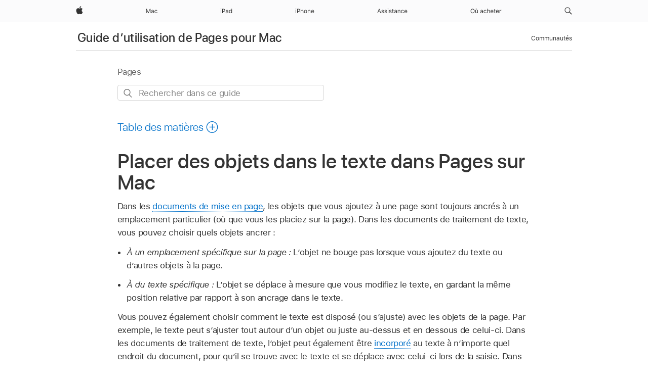

--- FILE ---
content_type: text/html;charset=utf-8
request_url: https://support.apple.com/fr-cf/guide/pages/tand6205cf6d/mac
body_size: 31597
content:

    
<!DOCTYPE html>
<html lang="fr" prefix="og: http://ogp.me/ns#" dir=ltr>

<head>
	<meta name="viewport" content="width=device-width, initial-scale=1" />
	<meta http-equiv="content-type" content="text/html; charset=UTF-8" />
	<title lang="fr">Placer des objets dans le texte dans Pages sur Mac - Assistance Apple (CF)</title>
	<link rel="dns-prefetch" href="https://www.apple.com/" />
	<link rel="preconnect" href="https://www.apple.com/" crossorigin />
	<link rel="canonical" href="https://support.apple.com/fr-cf/guide/pages/tand6205cf6d/mac" />
	<link rel="apple-touch-icon" href="/favicon.ico">
    <link rel="icon" type="image/png" href="/favicon.ico">
	
	
		<meta name="description" content="Dans Pages sur Mac, ancrez des objets à la page ou au texte dans un document de traitement de texte et choisissez la manière dont le texte s’ajuste autour des objets." />
		<meta property="og:url" content="https://support.apple.com/fr-cf/guide/pages/tand6205cf6d/mac" />
		<meta property="og:title" content="Placer des objets dans le texte dans Pages sur Mac" />
		<meta property="og:description" content="Dans Pages sur Mac, ancrez des objets à la page ou au texte dans un document de traitement de texte et choisissez la manière dont le texte s’ajuste autour des objets." />
		<meta property="og:site_name" content="Apple Support" />
		<meta property="og:locale" content="fr_CF" />
		<meta property="og:type" content="article" />
		<meta name="ac-gn-search-field[locale]" content="fr_CF" />
	

	
	
	
	
		<link rel="alternate" hreflang="en-ie" href="https://support.apple.com/en-ie/guide/pages/tand6205cf6d/mac">
	
		<link rel="alternate" hreflang="ar-kw" href="https://support.apple.com/ar-kw/guide/pages/tand6205cf6d/mac">
	
		<link rel="alternate" hreflang="en-il" href="https://support.apple.com/en-il/guide/pages/tand6205cf6d/mac">
	
		<link rel="alternate" hreflang="ms-my" href="https://support.apple.com/ms-my/guide/pages/tand6205cf6d/mac">
	
		<link rel="alternate" hreflang="en-in" href="https://support.apple.com/en-in/guide/pages/tand6205cf6d/mac">
	
		<link rel="alternate" hreflang="en-ae" href="https://support.apple.com/en-ae/guide/pages/tand6205cf6d/mac">
	
		<link rel="alternate" hreflang="en-za" href="https://support.apple.com/en-za/guide/pages/tand6205cf6d/mac">
	
		<link rel="alternate" hreflang="ta-in" href="https://support.apple.com/ta-in/guide/pages/tand6205cf6d/mac">
	
		<link rel="alternate" hreflang="no-no" href="https://support.apple.com/no-no/guide/pages/tand6205cf6d/mac">
	
		<link rel="alternate" hreflang="en-al" href="https://support.apple.com/en-al/guide/pages/tand6205cf6d/mac">
	
		<link rel="alternate" hreflang="en-is" href="https://support.apple.com/en-is/guide/pages/tand6205cf6d/mac">
	
		<link rel="alternate" hreflang="el-gr" href="https://support.apple.com/el-gr/guide/pages/tand6205cf6d/mac">
	
		<link rel="alternate" hreflang="en-am" href="https://support.apple.com/en-am/guide/pages/tand6205cf6d/mac">
	
		<link rel="alternate" hreflang="nl-nl" href="https://support.apple.com/nl-nl/guide/pages/tand6205cf6d/mac">
	
		<link rel="alternate" hreflang="en-au" href="https://support.apple.com/en-au/guide/pages/tand6205cf6d/mac">
	
		<link rel="alternate" hreflang="he-il" href="https://support.apple.com/he-il/guide/pages/tand6205cf6d/mac">
	
		<link rel="alternate" hreflang="en-az" href="https://support.apple.com/en-az/guide/pages/tand6205cf6d/mac">
	
		<link rel="alternate" hreflang="or-in" href="https://support.apple.com/or-in/guide/pages/tand6205cf6d/mac">
	
		<link rel="alternate" hreflang="hu-hu" href="https://support.apple.com/hu-hu/guide/pages/tand6205cf6d/mac">
	
		<link rel="alternate" hreflang="ml-in" href="https://support.apple.com/ml-in/guide/pages/tand6205cf6d/mac">
	
		<link rel="alternate" hreflang="en-jo" href="https://support.apple.com/en-jo/guide/pages/tand6205cf6d/mac">
	
		<link rel="alternate" hreflang="en-bh" href="https://support.apple.com/en-bh/guide/pages/tand6205cf6d/mac">
	
		<link rel="alternate" hreflang="es-cl" href="https://support.apple.com/es-cl/guide/pages/tand6205cf6d/mac">
	
		<link rel="alternate" hreflang="fr-sn" href="https://support.apple.com/fr-sn/guide/pages/tand6205cf6d/mac">
	
		<link rel="alternate" hreflang="fr-ca" href="https://support.apple.com/fr-ca/guide/pages/tand6205cf6d/mac">
	
		<link rel="alternate" hreflang="es-co" href="https://support.apple.com/es-co/guide/pages/tand6205cf6d/mac">
	
		<link rel="alternate" hreflang="pl-pl" href="https://support.apple.com/pl-pl/guide/pages/tand6205cf6d/mac">
	
		<link rel="alternate" hreflang="en-bn" href="https://support.apple.com/en-bn/guide/pages/tand6205cf6d/mac">
	
		<link rel="alternate" hreflang="pt-pt" href="https://support.apple.com/pt-pt/guide/pages/tand6205cf6d/mac">
	
		<link rel="alternate" hreflang="en-sa" href="https://support.apple.com/en-sa/guide/pages/tand6205cf6d/mac">
	
		<link rel="alternate" hreflang="fr-be" href="https://support.apple.com/fr-be/guide/pages/tand6205cf6d/mac">
	
		<link rel="alternate" hreflang="ar-eg" href="https://support.apple.com/ar-eg/guide/pages/tand6205cf6d/mac">
	
		<link rel="alternate" hreflang="en-bw" href="https://support.apple.com/en-bw/guide/pages/tand6205cf6d/mac">
	
		<link rel="alternate" hreflang="en-sg" href="https://support.apple.com/en-sg/guide/pages/tand6205cf6d/mac">
	
		<link rel="alternate" hreflang="en-by" href="https://support.apple.com/en-by/guide/pages/tand6205cf6d/mac">
	
		<link rel="alternate" hreflang="en-ke" href="https://support.apple.com/en-ke/guide/pages/tand6205cf6d/mac">
	
		<link rel="alternate" hreflang="hr-hr" href="https://support.apple.com/hr-hr/guide/pages/tand6205cf6d/mac">
	
		<link rel="alternate" hreflang="en-om" href="https://support.apple.com/en-om/guide/pages/tand6205cf6d/mac">
	
		<link rel="alternate" hreflang="en-ge" href="https://support.apple.com/en-ge/guide/pages/tand6205cf6d/mac">
	
		<link rel="alternate" hreflang="zh-mo" href="https://support.apple.com/zh-mo/guide/pages/tand6205cf6d/mac">
	
		<link rel="alternate" hreflang="de-at" href="https://support.apple.com/de-at/guide/pages/tand6205cf6d/mac">
	
		<link rel="alternate" hreflang="en-gu" href="https://support.apple.com/en-gu/guide/pages/tand6205cf6d/mac">
	
		<link rel="alternate" hreflang="en-gw" href="https://support.apple.com/en-gw/guide/pages/tand6205cf6d/mac">
	
		<link rel="alternate" hreflang="fr-gn" href="https://support.apple.com/fr-gn/guide/pages/tand6205cf6d/mac">
	
		<link rel="alternate" hreflang="fr-gq" href="https://support.apple.com/fr-gq/guide/pages/tand6205cf6d/mac">
	
		<link rel="alternate" hreflang="cs-cz" href="https://support.apple.com/cs-cz/guide/pages/tand6205cf6d/mac">
	
		<link rel="alternate" hreflang="en-ph" href="https://support.apple.com/en-ph/guide/pages/tand6205cf6d/mac">
	
		<link rel="alternate" hreflang="zh-tw" href="https://support.apple.com/zh-tw/guide/pages/tand6205cf6d/mac">
	
		<link rel="alternate" hreflang="en-hk" href="https://support.apple.com/en-hk/guide/pages/tand6205cf6d/mac">
	
		<link rel="alternate" hreflang="ko-kr" href="https://support.apple.com/ko-kr/guide/pages/tand6205cf6d/mac">
	
		<link rel="alternate" hreflang="sk-sk" href="https://support.apple.com/sk-sk/guide/pages/tand6205cf6d/mac">
	
		<link rel="alternate" hreflang="ru-ru" href="https://support.apple.com/ru-ru/guide/pages/tand6205cf6d/mac">
	
		<link rel="alternate" hreflang="ar-om" href="https://support.apple.com/ar-om/guide/pages/tand6205cf6d/mac">
	
		<link rel="alternate" hreflang="en-qa" href="https://support.apple.com/en-qa/guide/pages/tand6205cf6d/mac">
	
		<link rel="alternate" hreflang="sv-se" href="https://support.apple.com/sv-se/guide/pages/tand6205cf6d/mac">
	
		<link rel="alternate" hreflang="mr-in" href="https://support.apple.com/mr-in/guide/pages/tand6205cf6d/mac">
	
		<link rel="alternate" hreflang="da-dk" href="https://support.apple.com/da-dk/guide/pages/tand6205cf6d/mac">
	
		<link rel="alternate" hreflang="uk-ua" href="https://support.apple.com/uk-ua/guide/pages/tand6205cf6d/mac">
	
		<link rel="alternate" hreflang="en-us" href="https://support.apple.com/guide/pages/tand6205cf6d/mac">
	
		<link rel="alternate" hreflang="en-mk" href="https://support.apple.com/en-mk/guide/pages/tand6205cf6d/mac">
	
		<link rel="alternate" hreflang="en-mn" href="https://support.apple.com/en-mn/guide/pages/tand6205cf6d/mac">
	
		<link rel="alternate" hreflang="gu-in" href="https://support.apple.com/gu-in/guide/pages/tand6205cf6d/mac">
	
		<link rel="alternate" hreflang="en-eg" href="https://support.apple.com/en-eg/guide/pages/tand6205cf6d/mac">
	
		<link rel="alternate" hreflang="en-mo" href="https://support.apple.com/en-mo/guide/pages/tand6205cf6d/mac">
	
		<link rel="alternate" hreflang="en-uz" href="https://support.apple.com/en-uz/guide/pages/tand6205cf6d/mac">
	
		<link rel="alternate" hreflang="fr-ne" href="https://support.apple.com/fr-ne/guide/pages/tand6205cf6d/mac">
	
		<link rel="alternate" hreflang="en-mt" href="https://support.apple.com/en-mt/guide/pages/tand6205cf6d/mac">
	
		<link rel="alternate" hreflang="nl-be" href="https://support.apple.com/nl-be/guide/pages/tand6205cf6d/mac">
	
		<link rel="alternate" hreflang="zh-cn" href="https://support.apple.com/zh-cn/guide/pages/tand6205cf6d/mac">
	
		<link rel="alternate" hreflang="te-in" href="https://support.apple.com/te-in/guide/pages/tand6205cf6d/mac">
	
		<link rel="alternate" hreflang="en-mz" href="https://support.apple.com/en-mz/guide/pages/tand6205cf6d/mac">
	
		<link rel="alternate" hreflang="fr-ml" href="https://support.apple.com/fr-ml/guide/pages/tand6205cf6d/mac">
	
		<link rel="alternate" hreflang="en-my" href="https://support.apple.com/en-my/guide/pages/tand6205cf6d/mac">
	
		<link rel="alternate" hreflang="hi-in" href="https://support.apple.com/hi-in/guide/pages/tand6205cf6d/mac">
	
		<link rel="alternate" hreflang="fr-mu" href="https://support.apple.com/fr-mu/guide/pages/tand6205cf6d/mac">
	
		<link rel="alternate" hreflang="en-ng" href="https://support.apple.com/en-ng/guide/pages/tand6205cf6d/mac">
	
		<link rel="alternate" hreflang="el-cy" href="https://support.apple.com/el-cy/guide/pages/tand6205cf6d/mac">
	
		<link rel="alternate" hreflang="en-vn" href="https://support.apple.com/en-vn/guide/pages/tand6205cf6d/mac">
	
		<link rel="alternate" hreflang="ja-jp" href="https://support.apple.com/ja-jp/guide/pages/tand6205cf6d/mac">
	
		<link rel="alternate" hreflang="de-ch" href="https://support.apple.com/de-ch/guide/pages/tand6205cf6d/mac">
	
		<link rel="alternate" hreflang="ar-qa" href="https://support.apple.com/ar-qa/guide/pages/tand6205cf6d/mac">
	
		<link rel="alternate" hreflang="en-nz" href="https://support.apple.com/en-nz/guide/pages/tand6205cf6d/mac">
	
		<link rel="alternate" hreflang="ro-ro" href="https://support.apple.com/ro-ro/guide/pages/tand6205cf6d/mac">
	
		<link rel="alternate" hreflang="it-ch" href="https://support.apple.com/it-ch/guide/pages/tand6205cf6d/mac">
	
		<link rel="alternate" hreflang="tr-tr" href="https://support.apple.com/tr-tr/guide/pages/tand6205cf6d/mac">
	
		<link rel="alternate" hreflang="fr-fr" href="https://support.apple.com/fr-fr/guide/pages/tand6205cf6d/mac">
	
		<link rel="alternate" hreflang="vi-vn" href="https://support.apple.com/vi-vn/guide/pages/tand6205cf6d/mac">
	
		<link rel="alternate" hreflang="en-gb" href="https://support.apple.com/en-gb/guide/pages/tand6205cf6d/mac">
	
		<link rel="alternate" hreflang="fi-fi" href="https://support.apple.com/fi-fi/guide/pages/tand6205cf6d/mac">
	
		<link rel="alternate" hreflang="en-kg" href="https://support.apple.com/en-kg/guide/pages/tand6205cf6d/mac">
	
		<link rel="alternate" hreflang="en-ca" href="https://support.apple.com/en-ca/guide/pages/tand6205cf6d/mac">
	
		<link rel="alternate" hreflang="fr-tn" href="https://support.apple.com/fr-tn/guide/pages/tand6205cf6d/mac">
	
		<link rel="alternate" hreflang="ar-ae" href="https://support.apple.com/ar-ae/guide/pages/tand6205cf6d/mac">
	
		<link rel="alternate" hreflang="bn-in" href="https://support.apple.com/bn-in/guide/pages/tand6205cf6d/mac">
	
		<link rel="alternate" hreflang="en-kw" href="https://support.apple.com/en-kw/guide/pages/tand6205cf6d/mac">
	
		<link rel="alternate" hreflang="en-kz" href="https://support.apple.com/en-kz/guide/pages/tand6205cf6d/mac">
	
		<link rel="alternate" hreflang="fr-cf" href="https://support.apple.com/fr-cf/guide/pages/tand6205cf6d/mac">
	
		<link rel="alternate" hreflang="fr-ci" href="https://support.apple.com/fr-ci/guide/pages/tand6205cf6d/mac">
	
		<link rel="alternate" hreflang="pa-in" href="https://support.apple.com/pa-in/guide/pages/tand6205cf6d/mac">
	
		<link rel="alternate" hreflang="fr-ch" href="https://support.apple.com/fr-ch/guide/pages/tand6205cf6d/mac">
	
		<link rel="alternate" hreflang="es-us" href="https://support.apple.com/es-us/guide/pages/tand6205cf6d/mac">
	
		<link rel="alternate" hreflang="kn-in" href="https://support.apple.com/kn-in/guide/pages/tand6205cf6d/mac">
	
		<link rel="alternate" hreflang="fr-cm" href="https://support.apple.com/fr-cm/guide/pages/tand6205cf6d/mac">
	
		<link rel="alternate" hreflang="en-lb" href="https://support.apple.com/en-lb/guide/pages/tand6205cf6d/mac">
	
		<link rel="alternate" hreflang="en-tj" href="https://support.apple.com/en-tj/guide/pages/tand6205cf6d/mac">
	
		<link rel="alternate" hreflang="en-tm" href="https://support.apple.com/en-tm/guide/pages/tand6205cf6d/mac">
	
		<link rel="alternate" hreflang="ar-sa" href="https://support.apple.com/ar-sa/guide/pages/tand6205cf6d/mac">
	
		<link rel="alternate" hreflang="de-de" href="https://support.apple.com/de-de/guide/pages/tand6205cf6d/mac">
	
		<link rel="alternate" hreflang="ca-es" href="https://support.apple.com/ca-es/guide/pages/tand6205cf6d/mac">
	
		<link rel="alternate" hreflang="en-lk" href="https://support.apple.com/en-lk/guide/pages/tand6205cf6d/mac">
	
		<link rel="alternate" hreflang="fr-ma" href="https://support.apple.com/fr-ma/guide/pages/tand6205cf6d/mac">
	
		<link rel="alternate" hreflang="zh-hk" href="https://support.apple.com/zh-hk/guide/pages/tand6205cf6d/mac">
	
		<link rel="alternate" hreflang="pt-br" href="https://support.apple.com/pt-br/guide/pages/tand6205cf6d/mac">
	
		<link rel="alternate" hreflang="de-li" href="https://support.apple.com/de-li/guide/pages/tand6205cf6d/mac">
	
		<link rel="alternate" hreflang="es-es" href="https://support.apple.com/es-es/guide/pages/tand6205cf6d/mac">
	
		<link rel="alternate" hreflang="ar-bh" href="https://support.apple.com/ar-bh/guide/pages/tand6205cf6d/mac">
	
		<link rel="alternate" hreflang="fr-mg" href="https://support.apple.com/fr-mg/guide/pages/tand6205cf6d/mac">
	
		<link rel="alternate" hreflang="ar-jo" href="https://support.apple.com/ar-jo/guide/pages/tand6205cf6d/mac">
	
		<link rel="alternate" hreflang="es-mx" href="https://support.apple.com/es-mx/guide/pages/tand6205cf6d/mac">
	
		<link rel="alternate" hreflang="it-it" href="https://support.apple.com/it-it/guide/pages/tand6205cf6d/mac">
	
		<link rel="alternate" hreflang="ur-in" href="https://support.apple.com/ur-in/guide/pages/tand6205cf6d/mac">
	
		<link rel="alternate" hreflang="id-id" href="https://support.apple.com/id-id/guide/pages/tand6205cf6d/mac">
	
		<link rel="alternate" hreflang="de-lu" href="https://support.apple.com/de-lu/guide/pages/tand6205cf6d/mac">
	
		<link rel="alternate" hreflang="en-md" href="https://support.apple.com/en-md/guide/pages/tand6205cf6d/mac">
	
		<link rel="alternate" hreflang="fr-lu" href="https://support.apple.com/fr-lu/guide/pages/tand6205cf6d/mac">
	
		<link rel="alternate" hreflang="en-me" href="https://support.apple.com/en-me/guide/pages/tand6205cf6d/mac">
	
		<link rel="alternate" hreflang="th-th" href="https://support.apple.com/th-th/guide/pages/tand6205cf6d/mac">
	

		<link rel="preload" as="style" href="/clientside/build/apd-sasskit.built.css" onload="this.onload=null;this.rel='stylesheet'">
		<noscript>
			<link rel="stylesheet" href="/clientside/build/apd-sasskit.built.css" type="text/css" />
		</noscript>

		
			<link rel="preload" as="style" href="/clientside/build/app-apd.css" onload="this.onload=null;this.rel='stylesheet'">
			<noscript>
				<link rel="stylesheet" href="/clientside/build/app-apd.css" type="text/css" />
			</noscript>
    	

	
    <link rel="preload" as="style"
        href="//www.apple.com/wss/fonts?families=SF+Pro,v1:200,300,400,500,600|SF+Pro+Icons,v1"
        onload="this.onload=null;this.rel='stylesheet'">
    <noscript>
        <link rel="stylesheet" href="//www.apple.com/wss/fonts?families=SF+Pro,v1:200,300,400,500,600|SF+Pro+Icons,v1" type="text/css" />
    </noscript>


	<script>
 
    var _applemd = {
        page: {
            
            site_section: "kb",
            
            content_type: "bk",
            info_type: "",
            topics: "",
            in_house: "",
            locale: "fr-cf",
            
                content_template: "topic",
            
            friendly_content: {
                title: `Guide d’utilisation de Pages pour Mac`,
                publish_date: "04032025",
                
                    topic_id:   "TAND6205CF6D",
                    article_id        :   "BK_975C00B71AB8BD55BCCBDB4C3F378E6F_TAND6205CF6D",
                    product_version   :   "pages, 14.4",
                    os_version        :   "Pages, 1.0",
                    article_version   :   "1"
                
            },
            
            
        },
        
            product: "pages"
        
    };
    const isMobilePlayer = /iPhone|iPod|Android/i.test(navigator.userAgent);
    

</script>

	
	<script>
		var data = {	
			showHelpFulfeedBack: true,
			id: "BK_975C00B71AB8BD55BCCBDB4C3F378E6F_TAND6205CF6D",
			locale: "fr_FR",
			podCookie: "cf~fr",
			source : "",
			isSecureEnv: false,
			dtmPageSource: "topic",
			domain: "support.apple.com",
			isNeighborJsEnabled: true,
            dtmPageName: "acs.pageload"
		}
		window.appState = JSON.stringify(data);
	</script>
	 
		<script src="/clientside/build/nn.js" type="text/javascript" charset="utf-8"></script>
<script>
    
     var neighborInitData = {
        appDataSchemaVersion: '1.0.0',
        webVitalDataThrottlingPercentage: 100,
        reportThrottledWebVitalDataTypes: ['system:dom-content-loaded', 'system:load', 'system:unfocus', 'system:focus', 'system:unload', 'system:page-hide', 'system:visibility-change-visible', 'system:visibility-change-hidden', 'system:event', 'app:load', 'app:unload', 'app:event'],
        trackMarcomSearch: true,
        trackSurvey: true,
        
        endpoint: 'https://supportmetrics.apple.com/content/services/stats'
    }
</script>

	



</head>


	<body id="tand6205cf6d" dir="ltr" data-istaskopen="false" lang="fr" class="ac-gn-current-support no-js AppleTopic apd-topic dark-mode-enabled" data-designversion="2" itemscope
		itemtype="https://schema.org/TechArticle">

    
	
		





		 <meta name="globalnav-store-key" content="S2A49YFKJF2JAT22K" />
<meta name="globalnav-search-field[name]" content="q" />
<meta name="globalnav-search-field[action]" content="https://support.apple.com/kb/index" />
<meta name="globalnav-search-field[src]" content="globalnav_support" />
<meta name="globalnav-search-field[type]" content="organic" />
<meta name="globalnav-search-field[page]" content="search" />
<meta name="globalnav-search-field[locale]" content="fr_CF" />
<meta name="globalnav-search-field[placeholder]" content="Rechercher dans l’assistance" />
<link
  rel="stylesheet"
  type="text/css"
  href="https://www.apple.com/api-www/global-elements/global-header/v1/assets/globalheader.css"
/>
<div id="globalheader" class="globalnav-scrim globalheader-light"><aside id="globalmessage-segment" lang="fr-CF" dir="ltr" class="globalmessage-segment"><ul data-strings="{}" class="globalmessage-segment-content"></ul></aside><nav id="globalnav" lang="fr-CF" dir="ltr" aria-label="Global" data-analytics-element-engagement-start="globalnav:onFlyoutOpen" data-analytics-element-engagement-end="globalnav:onFlyoutClose" data-analytics-activitymap-region-id="global nav" data-analytics-region="global nav" class="globalnav no-js   "><div class="globalnav-content"><div class="globalnav-item globalnav-menuback"><button aria-label="Menu principal" class="globalnav-menuback-button"><span class="globalnav-chevron-icon"><svg height="48" viewBox="0 0 9 48" width="9" xmlns="http://www.w3.org/2000/svg"><path d="m1.5618 24.0621 6.5581-6.4238c.2368-.2319.2407-.6118.0088-.8486-.2324-.2373-.6123-.2407-.8486-.0088l-7 6.8569c-.1157.1138-.1807.2695-.1802.4316.001.1621.0674.3174.1846.4297l7 6.7241c.1162.1118.2661.1675.4155.1675.1577 0 .3149-.062.4326-.1846.2295-.2388.2222-.6187-.0171-.8481z"></path></svg></span></button></div><ul id="globalnav-list" class="globalnav-list"><li data-analytics-element-engagement="globalnav hover - apple" class="
				globalnav-item
				globalnav-item-apple
				
				
			"><a href="https://www.apple.com/cf/" data-globalnav-item-name="apple" data-analytics-title="apple home" aria-label="Apple" class="globalnav-link globalnav-link-apple"><span class="globalnav-image-regular globalnav-link-image"><svg height="44" viewBox="0 0 14 44" width="14" xmlns="http://www.w3.org/2000/svg"><path d="m13.0729 17.6825a3.61 3.61 0 0 0 -1.7248 3.0365 3.5132 3.5132 0 0 0 2.1379 3.2223 8.394 8.394 0 0 1 -1.0948 2.2618c-.6816.9812-1.3943 1.9623-2.4787 1.9623s-1.3633-.63-2.613-.63c-1.2187 0-1.6525.6507-2.644.6507s-1.6834-.9089-2.4787-2.0243a9.7842 9.7842 0 0 1 -1.6628-5.2776c0-3.0984 2.014-4.7405 3.9969-4.7405 1.0535 0 1.9314.6919 2.5924.6919.63 0 1.6112-.7333 2.8092-.7333a3.7579 3.7579 0 0 1 3.1604 1.5802zm-3.7284-2.8918a3.5615 3.5615 0 0 0 .8469-2.22 1.5353 1.5353 0 0 0 -.031-.32 3.5686 3.5686 0 0 0 -2.3445 1.2084 3.4629 3.4629 0 0 0 -.8779 2.1585 1.419 1.419 0 0 0 .031.2892 1.19 1.19 0 0 0 .2169.0207 3.0935 3.0935 0 0 0 2.1586-1.1368z"></path></svg></span><span class="globalnav-image-compact globalnav-link-image"><svg height="48" viewBox="0 0 17 48" width="17" xmlns="http://www.w3.org/2000/svg"><path d="m15.5752 19.0792a4.2055 4.2055 0 0 0 -2.01 3.5376 4.0931 4.0931 0 0 0 2.4908 3.7542 9.7779 9.7779 0 0 1 -1.2755 2.6351c-.7941 1.1431-1.6244 2.2862-2.8878 2.2862s-1.5883-.734-3.0443-.734c-1.42 0-1.9252.7581-3.08.7581s-1.9611-1.0589-2.8876-2.3584a11.3987 11.3987 0 0 1 -1.9373-6.1487c0-3.61 2.3464-5.523 4.6566-5.523 1.2274 0 2.25.8062 3.02.8062.734 0 1.8771-.8543 3.2729-.8543a4.3778 4.3778 0 0 1 3.6822 1.841zm-6.8586-2.0456a1.3865 1.3865 0 0 1 -.2527-.024 1.6557 1.6557 0 0 1 -.0361-.337 4.0341 4.0341 0 0 1 1.0228-2.5148 4.1571 4.1571 0 0 1 2.7314-1.4078 1.7815 1.7815 0 0 1 .0361.373 4.1487 4.1487 0 0 1 -.9867 2.587 3.6039 3.6039 0 0 1 -2.5148 1.3236z"></path></svg></span><span class="globalnav-link-text">Apple</span></a></li><li data-topnav-flyout-item="menu" data-topnav-flyout-label="Menu" role="none" class="globalnav-item globalnav-menu"><div data-topnav-flyout="menu" class="globalnav-flyout"><div class="globalnav-menu-list"><div data-analytics-element-engagement="globalnav hover - mac" class="
				globalnav-item
				globalnav-item-mac
				globalnav-item-menu
				
			"><ul role="none" class="globalnav-submenu-trigger-group"><li class="globalnav-submenu-trigger-item"><a href="https://www.apple.com/cf/mac/" data-globalnav-item-name="mac" data-topnav-flyout-trigger-compact="true" data-analytics-title="mac" data-analytics-element-engagement="hover - mac" aria-label="Mac" class="globalnav-link globalnav-submenu-trigger-link globalnav-link-mac"><span class="globalnav-link-text-container"><span class="globalnav-image-regular globalnav-link-image"><svg height="44" viewBox="0 0 23 44" width="23" xmlns="http://www.w3.org/2000/svg"><path d="m8.1558 25.9987v-6.457h-.0703l-2.666 6.457h-.8907l-2.666-6.457h-.0703v6.457h-.9844v-8.4551h1.2246l2.8945 7.0547h.0938l2.8945-7.0547h1.2246v8.4551zm2.5166-1.7696c0-1.1309.832-1.7812 2.3027-1.8691l1.8223-.1113v-.5742c0-.7793-.4863-1.207-1.4297-1.207-.7559 0-1.2832.2871-1.4238.7852h-1.0195c.1348-1.0137 1.1309-1.6816 2.4785-1.6816 1.541 0 2.4023.791 2.4023 2.1035v4.3242h-.9609v-.9318h-.0938c-.4102.6738-1.1016 1.043-1.9453 1.043-1.2246 0-2.1328-.7266-2.1328-1.8809zm4.125-.5859v-.5801l-1.6992.1113c-.9609.0645-1.3828.3984-1.3828 1.0312 0 .6445.5449 1.0195 1.2773 1.0195 1.0371.0001 1.8047-.6796 1.8047-1.5819zm6.958-2.0273c-.1641-.627-.7207-1.1367-1.6289-1.1367-1.1367 0-1.8516.9082-1.8516 2.3379 0 1.459.7266 2.3848 1.8516 2.3848.8496 0 1.4414-.3926 1.6289-1.1074h1.0195c-.1816 1.1602-1.125 2.0156-2.6426 2.0156-1.7695 0-2.9004-1.2832-2.9004-3.293 0-1.9688 1.125-3.2461 2.8945-3.2461 1.5352 0 2.4727.9199 2.6484 2.0449z"></path></svg></span><span class="globalnav-link-text">Mac</span></span></a></li></ul></div><div data-analytics-element-engagement="globalnav hover - ipad" class="
				globalnav-item
				globalnav-item-ipad
				globalnav-item-menu
				
			"><ul role="none" class="globalnav-submenu-trigger-group"><li class="globalnav-submenu-trigger-item"><a href="https://www.apple.com/cf/ipad/" data-globalnav-item-name="ipad" data-topnav-flyout-trigger-compact="true" data-analytics-title="ipad" data-analytics-element-engagement="hover - ipad" aria-label="iPad" class="globalnav-link globalnav-submenu-trigger-link globalnav-link-ipad"><span class="globalnav-link-text-container"><span class="globalnav-image-regular globalnav-link-image"><svg height="44" viewBox="0 0 24 44" width="24" xmlns="http://www.w3.org/2000/svg"><path d="m14.9575 23.7002c0 .902-.768 1.582-1.805 1.582-.732 0-1.277-.375-1.277-1.02 0-.632.422-.966 1.383-1.031l1.699-.111zm-1.395-4.072c-1.347 0-2.343.668-2.478 1.681h1.019c.141-.498.668-.785 1.424-.785.944 0 1.43.428 1.43 1.207v.574l-1.822.112c-1.471.088-2.303.738-2.303 1.869 0 1.154.908 1.881 2.133 1.881.844 0 1.535-.369 1.945-1.043h.094v.931h.961v-4.324c0-1.312-.862-2.103-2.403-2.103zm6.769 5.575c-1.155 0-1.846-.885-1.846-2.361 0-1.471.697-2.362 1.846-2.362 1.142 0 1.857.914 1.857 2.362 0 1.459-.709 2.361-1.857 2.361zm1.834-8.027v3.503h-.088c-.358-.691-1.102-1.107-1.981-1.107-1.605 0-2.654 1.289-2.654 3.27 0 1.986 1.037 3.269 2.654 3.269.873 0 1.623-.416 2.022-1.119h.093v1.008h.961v-8.824zm-15.394 4.869h-1.863v-3.563h1.863c1.225 0 1.899.639 1.899 1.799 0 1.119-.697 1.764-1.899 1.764zm.276-4.5h-3.194v8.455h1.055v-3.018h2.127c1.588 0 2.719-1.119 2.719-2.701 0-1.611-1.108-2.736-2.707-2.736zm-6.064 8.454h1.008v-6.316h-1.008zm-.199-8.237c0-.387.316-.704.703-.704s.703.317.703.704c0 .386-.316.703-.703.703s-.703-.317-.703-.703z"></path></svg></span><span class="globalnav-link-text">iPad</span></span></a></li></ul></div><div data-analytics-element-engagement="globalnav hover - iphone" class="
				globalnav-item
				globalnav-item-iphone
				globalnav-item-menu
				
			"><ul role="none" class="globalnav-submenu-trigger-group"><li class="globalnav-submenu-trigger-item"><a href="https://www.apple.com/cf/iphone/" data-globalnav-item-name="iphone" data-topnav-flyout-trigger-compact="true" data-analytics-title="iphone" data-analytics-element-engagement="hover - iphone" aria-label="iPhone" class="globalnav-link globalnav-submenu-trigger-link globalnav-link-iphone"><span class="globalnav-link-text-container"><span class="globalnav-image-regular globalnav-link-image"><svg height="44" viewBox="0 0 38 44" width="38" xmlns="http://www.w3.org/2000/svg"><path d="m32.7129 22.3203h3.48c-.023-1.119-.691-1.857-1.693-1.857-1.008 0-1.711.738-1.787 1.857zm4.459 2.045c-.293 1.078-1.277 1.746-2.66 1.746-1.752 0-2.848-1.266-2.848-3.264 0-1.986 1.113-3.275 2.848-3.275 1.705 0 2.742 1.213 2.742 3.176v.386h-4.541v.047c.053 1.248.75 2.039 1.822 2.039.815 0 1.366-.298 1.629-.855zm-12.282-4.682h.961v.996h.094c.316-.697.932-1.107 1.898-1.107 1.418 0 2.209.838 2.209 2.338v4.09h-1.007v-3.844c0-1.137-.481-1.676-1.489-1.676s-1.658.674-1.658 1.781v3.739h-1.008zm-2.499 3.158c0-1.5-.674-2.361-1.869-2.361-1.196 0-1.87.861-1.87 2.361 0 1.495.674 2.362 1.87 2.362 1.195 0 1.869-.867 1.869-2.362zm-4.782 0c0-2.033 1.114-3.269 2.913-3.269 1.798 0 2.912 1.236 2.912 3.269 0 2.028-1.114 3.27-2.912 3.27-1.799 0-2.913-1.242-2.913-3.27zm-6.636-5.666h1.008v3.504h.093c.317-.697.979-1.107 1.946-1.107 1.336 0 2.179.855 2.179 2.338v4.09h-1.007v-3.844c0-1.119-.504-1.676-1.459-1.676-1.131 0-1.752.715-1.752 1.781v3.739h-1.008zm-6.015 4.87h1.863c1.202 0 1.899-.645 1.899-1.764 0-1.16-.674-1.799-1.899-1.799h-1.863zm2.139-4.5c1.599 0 2.707 1.125 2.707 2.736 0 1.582-1.131 2.701-2.719 2.701h-2.127v3.018h-1.055v-8.455zm-6.114 8.454h1.008v-6.316h-1.008zm-.2-8.238c0-.386.317-.703.703-.703.387 0 .704.317.704.703 0 .387-.317.704-.704.704-.386 0-.703-.317-.703-.704z"></path></svg></span><span class="globalnav-link-text">iPhone</span></span></a></li></ul></div><div data-analytics-element-engagement="globalnav hover - support" class="
				globalnav-item
				globalnav-item-support
				globalnav-item-menu
				
			"><ul role="none" class="globalnav-submenu-trigger-group"><li class="globalnav-submenu-trigger-item"><a href="https://support.apple.com/fr-cf/?cid=gn-ols-home-hp-tab" data-globalnav-item-name="support" data-topnav-flyout-trigger-compact="true" data-analytics-title="support" data-analytics-element-engagement="hover - support" data-analytics-exit-link="true" aria-label="Assistance" class="globalnav-link globalnav-submenu-trigger-link globalnav-link-support"><span class="globalnav-link-text-container"><span class="globalnav-image-regular globalnav-link-image"><svg height="44" viewBox="0 0 60 44" width="60" xmlns="http://www.w3.org/2000/svg"><path d="m5.6903 23.5715h-3.3633l-.8496 2.4199h-1.1074l3.1172-8.4551h1.043l3.1172 8.4551h-1.1075zm-3.0527-.8965h2.7422l-1.3242-3.7734h-.0938zm8.3354-3.1113c1.3242 0 2.2441.6562 2.3789 1.6934h-.9961c-.1348-.5039-.627-.8379-1.3887-.8379-.75 0-1.3359.3809-1.3359.9434 0 .4336.3516.7031 1.0957.8848l.9727.2344c1.1895.2871 1.7637.8027 1.7637 1.7109 0 1.1309-1.0957 1.9102-2.5312 1.9102-1.4062 0-2.373-.6738-2.4844-1.7227h1.0371c.1699.5332.6738.873 1.4824.873.8496 0 1.459-.4043 1.459-.9844 0-.4336-.3281-.7266-1.002-.8906l-1.084-.2637c-1.1836-.2871-1.7227-.7969-1.7227-1.7109.0001-1.0489 1.0137-1.8399 2.3555-1.8399zm6.044 0c1.3242 0 2.2441.6562 2.3789 1.6934h-.9961c-.1348-.5039-.627-.8379-1.3887-.8379-.75 0-1.3359.3809-1.3359.9434 0 .4336.3516.7031 1.0957.8848l.9727.2344c1.1895.2871 1.7637.8027 1.7637 1.7109 0 1.1309-1.0957 1.9102-2.5312 1.9102-1.4063 0-2.373-.6738-2.4844-1.7227h1.0371c.1699.5332.6738.873 1.4824.873.8496 0 1.459-.4043 1.459-.9844 0-.4336-.3281-.7266-1.002-.8906l-1.084-.2637c-1.1836-.2871-1.7227-.7969-1.7227-1.7109 0-1.0489 1.0137-1.8399 2.3555-1.8399zm3.7763-1.8106c0-.3867.3164-.7031.7031-.7031s.7031.3164.7031.7031-.3164.7031-.7031.7031-.7031-.3164-.7031-.7031zm.1993 1.9219h1.0078v6.3164h-1.0078zm5.0185-.1113c1.3242 0 2.2441.6562 2.3789 1.6934h-.9961c-.1348-.5039-.627-.8379-1.3887-.8379-.75 0-1.3359.3809-1.3359.9434 0 .4336.3516.7031 1.0957.8848l.9727.2344c1.1895.2871 1.7637.8027 1.7637 1.7109 0 1.1309-1.0957 1.9102-2.5312 1.9102-1.4062 0-2.373-.6738-2.4844-1.7227h1.0371c.1699.5332.6738.873 1.4824.873.8496 0 1.459-.4043 1.459-.9844 0-.4336-.3281-.7266-1.002-.8906l-1.084-.2637c-1.1836-.2871-1.7227-.7969-1.7227-1.7109 0-1.0489 1.0137-1.8399 2.3555-1.8399zm5.3237-1.5235v1.6348h1.4062v.8438h-1.4062v3.5742c0 .7441.2812 1.0605.9375 1.0605.1816 0 .2812-.0059.4688-.0234v.8496c-.1992.0352-.3926.0586-.5918.0586-1.3008 0-1.8223-.4805-1.8223-1.6875v-3.832h-1.0195v-.8438h1.0195v-1.6348zm2.4346 6.1817c0-1.1309.832-1.7812 2.3027-1.8691l1.8223-.1113v-.5742c0-.7793-.4863-1.207-1.4297-1.207-.7559 0-1.2832.2871-1.4238.7852h-1.0195c.1348-1.0137 1.1309-1.6816 2.4785-1.6816 1.541 0 2.4023.791 2.4023 2.1035v4.3242h-.9609v-.9316h-.0938c-.4102.6738-1.1016 1.043-1.9453 1.043-1.2246-.0003-2.1328-.7268-2.1328-1.8811zm4.125-.586v-.5801l-1.6992.1113c-.9609.0645-1.3828.3984-1.3828 1.0312 0 .6445.5449 1.0195 1.2773 1.0195 1.0371.0002 1.8047-.6795 1.8047-1.5819zm2.751-3.9609h.9609v.9961h.0938c.3164-.6973.9316-1.1074 1.8984-1.1074 1.418 0 2.209.8379 2.209 2.3379v4.0898h-1.0078v-3.8438c0-1.1367-.4805-1.6758-1.4883-1.6758s-1.6582.6738-1.6582 1.7812v3.7383h-1.0078zm11.0889 1.9336c-.1641-.627-.7207-1.1367-1.6289-1.1367-1.1367 0-1.8516.9082-1.8516 2.3379 0 1.459.7266 2.3848 1.8516 2.3848.8496 0 1.4414-.3926 1.6289-1.1074h1.0195c-.1816 1.1602-1.125 2.0156-2.6426 2.0156-1.7695 0-2.9004-1.2832-2.9004-3.293 0-1.9688 1.125-3.2461 2.8945-3.2461 1.5352 0 2.4727.9199 2.6484 2.0449zm7.5795 2.748c-.293 1.0781-1.2773 1.7461-2.6602 1.7461-1.752 0-2.8477-1.2656-2.8477-3.2637 0-1.9863 1.1133-3.2754 2.8477-3.2754 1.7051 0 2.7422 1.2129 2.7422 3.1758v.3867h-4.541v.0469c.0527 1.248.75 2.0391 1.8223 2.0391.8145 0 1.3652-.2988 1.6289-.8555zm-4.4589-2.0449h3.4805c-.0234-1.1191-.6914-1.8574-1.6934-1.8574-1.0078 0-1.711.7383-1.7871 1.8574z"></path></svg></span><span class="globalnav-link-text">Assistance</span></span></a></li></ul></div><div data-analytics-element-engagement="globalnav hover - where-to-buy" class="
				globalnav-item
				globalnav-item-where-to-buy
				globalnav-item-menu
				
			"><ul role="none" class="globalnav-submenu-trigger-group"><li class="globalnav-submenu-trigger-item"><a href="https://www.apple.com/cf/buy/" data-globalnav-item-name="where-to-buy" data-topnav-flyout-trigger-compact="true" data-analytics-title="where to buy" data-analytics-element-engagement="hover - where to buy" aria-label="Où acheter" class="globalnav-link globalnav-submenu-trigger-link globalnav-link-where-to-buy"><span class="globalnav-link-text-container"><span class="globalnav-image-regular globalnav-link-image"><svg height="44" viewBox="0 0 62 44" width="62" xmlns="http://www.w3.org/2000/svg"><path d="m8.3878 21.767c0 2.7012-1.4648 4.4297-3.8789 4.4297-2.4258 0-3.8789-1.7227-3.8789-4.4297 0-2.7188 1.4883-4.4238 3.8789-4.4238 2.4024 0 3.8789 1.7109 3.8789 4.4238zm-6.6738 0c0 2.0977 1.0371 3.457 2.7949 3.457 1.7344 0 2.7949-1.3594 2.7949-3.457 0-2.1152-1.0664-3.4512-2.7949-3.4512-1.7226.0001-2.7949 1.336-2.7949 3.4512zm13.3628 4.2305h-.9609v-.9902h-.0938c-.3164.7031-.9902 1.1016-1.957 1.1016-1.418 0-2.1562-.8438-2.1562-2.3379v-4.0898h1.0078v3.8438c0 1.1367.4219 1.6641 1.4297 1.6641 1.1133 0 1.7227-.6621 1.7227-1.7695v-3.7383h1.0078v6.3162zm-4.3946-9.1875h1.207l1.0371 1.9922h-.8906zm9.0645 7.418c0-1.1309.832-1.7812 2.3027-1.8691l1.8223-.1113v-.5742c0-.7793-.4863-1.207-1.4297-1.207-.7559 0-1.2832.2871-1.4238.7852h-1.0195c.1348-1.0137 1.1309-1.6816 2.4785-1.6816 1.541 0 2.4023.791 2.4023 2.1035v4.3242h-.9609v-.9316h-.0938c-.4102.6738-1.1016 1.043-1.9453 1.043-1.2246-.0003-2.1328-.7268-2.1328-1.8811zm4.125-.586v-.58l-1.6992.1113c-.9609.0645-1.3828.3984-1.3828 1.0312 0 .6445.5449 1.0195 1.2773 1.0195 1.0371.0001 1.8047-.6796 1.8047-1.582zm6.958-2.0273c-.1641-.627-.7207-1.1367-1.6289-1.1367-1.1367 0-1.8516.9082-1.8516 2.3379 0 1.459.7266 2.3848 1.8516 2.3848.8496 0 1.4414-.3926 1.6289-1.1074h1.0195c-.1816 1.1602-1.125 2.0156-2.6426 2.0156-1.7695 0-2.9004-1.2832-2.9004-3.293 0-1.9688 1.125-3.2461 2.8945-3.2461 1.5352 0 2.4727.9199 2.6484 2.0449zm2.4468-4.4414h1.0078v3.5039h.0938c.3164-.6973.9785-1.1074 1.9453-1.1074 1.3359 0 2.1797.8555 2.1797 2.3379v4.0898h-1.0078v-3.8438c0-1.1191-.5039-1.6758-1.459-1.6758-1.1309 0-1.752.7148-1.752 1.7812v3.7383h-1.0078zm12.1377 7.1894c-.293 1.0781-1.2773 1.7461-2.6602 1.7461-1.752 0-2.8477-1.2656-2.8477-3.2637 0-1.9863 1.1133-3.2754 2.8477-3.2754 1.7051 0 2.7422 1.2129 2.7422 3.1758v.3867h-4.541v.0469c.0527 1.248.75 2.0391 1.8223 2.0391.8145 0 1.3652-.2988 1.6289-.8555zm-4.459-2.0449h3.4805c-.0234-1.1191-.6914-1.8574-1.6934-1.8574-1.0078 0-1.7109.7383-1.7871 1.8574zm7.4326-4.2715v1.6348h1.4062v.8438h-1.4062v3.5742c0 .7441.2812 1.0605.9375 1.0605.1816 0 .2812-.0059.4688-.0234v.8496c-.1992.0352-.3926.0586-.5918.0586-1.3008 0-1.8223-.4805-1.8223-1.6875v-3.832h-1.0195v-.8438h1.0195v-1.6348zm7.9131 6.3164c-.293 1.0781-1.2773 1.7461-2.6602 1.7461-1.752 0-2.8477-1.2656-2.8477-3.2637 0-1.9863 1.1133-3.2754 2.8477-3.2754 1.7051 0 2.7422 1.2129 2.7422 3.1758v.3867h-4.541v.0469c.0527 1.248.75 2.0391 1.8223 2.0391.8145 0 1.3652-.2988 1.6289-.8555zm-4.459-2.0449h3.4805c-.0234-1.1191-.6914-1.8574-1.6934-1.8574-1.0078 0-1.7109.7383-1.7871 1.8574zm6.0034-2.6367h.9609v.9375h.0938c.1875-.6152.9141-1.0488 1.752-1.0488.1641 0 .375.0117.5039.0293v1.0078c-.082-.0234-.4453-.0586-.6445-.0586-.9609 0-1.6582.6445-1.6582 1.5352v3.9141h-1.0078v-6.3165z"></path></svg></span><span class="globalnav-link-text">Où acheter</span></span></a></li></ul></div></div></div></li><li data-topnav-flyout-label="Rechercher sur apple.com" data-analytics-title="open - search field" class="globalnav-item globalnav-search"><a role="button" id="globalnav-menubutton-link-search" href="https://support.apple.com/kb/index?page=search&locale=fr_CF" data-topnav-flyout-trigger-regular="true" data-topnav-flyout-trigger-compact="true" aria-label="Rechercher sur apple.com" data-analytics-title="open - search field" class="globalnav-link globalnav-link-search"><span class="globalnav-image-regular"><svg xmlns="http://www.w3.org/2000/svg" width="15px" height="44px" viewBox="0 0 15 44">
<path d="M14.298,27.202l-3.87-3.87c0.701-0.929,1.122-2.081,1.122-3.332c0-3.06-2.489-5.55-5.55-5.55c-3.06,0-5.55,2.49-5.55,5.55 c0,3.061,2.49,5.55,5.55,5.55c1.251,0,2.403-0.421,3.332-1.122l3.87,3.87c0.151,0.151,0.35,0.228,0.548,0.228 s0.396-0.076,0.548-0.228C14.601,27.995,14.601,27.505,14.298,27.202z M1.55,20c0-2.454,1.997-4.45,4.45-4.45 c2.454,0,4.45,1.997,4.45,4.45S8.454,24.45,6,24.45C3.546,24.45,1.55,22.454,1.55,20z"></path>
</svg>
</span><span class="globalnav-image-compact"><svg height="48" viewBox="0 0 17 48" width="17" xmlns="http://www.w3.org/2000/svg"><path d="m16.2294 29.9556-4.1755-4.0821a6.4711 6.4711 0 1 0 -1.2839 1.2625l4.2005 4.1066a.9.9 0 1 0 1.2588-1.287zm-14.5294-8.0017a5.2455 5.2455 0 1 1 5.2455 5.2527 5.2549 5.2549 0 0 1 -5.2455-5.2527z"></path></svg></span></a><div id="globalnav-submenu-search" aria-labelledby="globalnav-menubutton-link-search" class="globalnav-flyout globalnav-submenu"><div class="globalnav-flyout-scroll-container"><div class="globalnav-flyout-content globalnav-submenu-content"><form action="https://support.apple.com/kb/index" method="get" class="globalnav-searchfield"><div class="globalnav-searchfield-wrapper"><input placeholder="Rechercher sur apple.com" aria-label="Rechercher sur apple.com" autocorrect="off" autocapitalize="off" autocomplete="off" spellcheck="false" class="globalnav-searchfield-input" name="q"><input id="globalnav-searchfield-src" type="hidden" name="src" value><input type="hidden" name="type" value><input type="hidden" name="page" value><input type="hidden" name="locale" value><button aria-label="Effacer les termes de la recherche" tabindex="-1" type="button" class="globalnav-searchfield-reset"><span class="globalnav-image-regular"><svg height="14" viewBox="0 0 14 14" width="14" xmlns="http://www.w3.org/2000/svg"><path d="m7 .0339a6.9661 6.9661 0 1 0 6.9661 6.9661 6.9661 6.9661 0 0 0 -6.9661-6.9661zm2.798 8.9867a.55.55 0 0 1 -.778.7774l-2.02-2.02-2.02 2.02a.55.55 0 0 1 -.7784-.7774l2.0206-2.0206-2.0204-2.02a.55.55 0 0 1 .7782-.7778l2.02 2.02 2.02-2.02a.55.55 0 0 1 .778.7778l-2.0203 2.02z"></path></svg></span><span class="globalnav-image-compact"><svg height="16" viewBox="0 0 16 16" width="16" xmlns="http://www.w3.org/2000/svg"><path d="m0 8a8.0474 8.0474 0 0 1 7.9922-8 8.0609 8.0609 0 0 1 8.0078 8 8.0541 8.0541 0 0 1 -8 8 8.0541 8.0541 0 0 1 -8-8zm5.6549 3.2863 2.3373-2.353 2.3451 2.353a.6935.6935 0 0 0 .4627.1961.6662.6662 0 0 0 .6667-.6667.6777.6777 0 0 0 -.1961-.4706l-2.3451-2.3373 2.3529-2.3607a.5943.5943 0 0 0 .1961-.4549.66.66 0 0 0 -.6667-.6589.6142.6142 0 0 0 -.447.1961l-2.3686 2.3606-2.353-2.3527a.6152.6152 0 0 0 -.447-.1883.6529.6529 0 0 0 -.6667.651.6264.6264 0 0 0 .1961.4549l2.3451 2.3529-2.3451 2.353a.61.61 0 0 0 -.1961.4549.6661.6661 0 0 0 .6667.6667.6589.6589 0 0 0 .4627-.1961z" ></path></svg></span></button><button aria-label="Lancer la recherche" tabindex="-1" aria-hidden="true" type="submit" class="globalnav-searchfield-submit"><span class="globalnav-image-regular"><svg height="32" viewBox="0 0 30 32" width="30" xmlns="http://www.w3.org/2000/svg"><path d="m23.3291 23.3066-4.35-4.35c-.0105-.0105-.0247-.0136-.0355-.0235a6.8714 6.8714 0 1 0 -1.5736 1.4969c.0214.0256.03.0575.0542.0815l4.35 4.35a1.1 1.1 0 1 0 1.5557-1.5547zm-15.4507-8.582a5.6031 5.6031 0 1 1 5.603 5.61 5.613 5.613 0 0 1 -5.603-5.61z"></path></svg></span><span class="globalnav-image-compact"><svg width="38" height="40" viewBox="0 0 38 40" xmlns="http://www.w3.org/2000/svg"><path d="m28.6724 27.8633-5.07-5.07c-.0095-.0095-.0224-.0122-.032-.0213a7.9967 7.9967 0 1 0 -1.8711 1.7625c.0254.03.0357.0681.0642.0967l5.07 5.07a1.3 1.3 0 0 0 1.8389-1.8379zm-18.0035-10.0033a6.5447 6.5447 0 1 1 6.545 6.5449 6.5518 6.5518 0 0 1 -6.545-6.5449z"></path></svg></span></button></div><div role="status" aria-live="polite" data-topnav-searchresults-label="total results" class="globalnav-searchresults-count"></div></form><div class="globalnav-searchresults"></div></div></div></div></li></ul><div class="globalnav-menutrigger"><button id="globalnav-menutrigger-button" aria-controls="globalnav-list" aria-label="Menu" data-topnav-menu-label-open="Menu" data-topnav-menu-label-close="Close" data-topnav-flyout-trigger-compact="menu" class="globalnav-menutrigger-button"><svg width="18" height="18" viewBox="0 0 18 18"><polyline id="globalnav-menutrigger-bread-bottom" fill="none" stroke="currentColor" stroke-width="1.2" stroke-linecap="round" stroke-linejoin="round" points="2 12, 16 12" class="globalnav-menutrigger-bread globalnav-menutrigger-bread-bottom"><animate id="globalnav-anim-menutrigger-bread-bottom-open" attributeName="points" keyTimes="0;0.5;1" dur="0.24s" begin="indefinite" fill="freeze" calcMode="spline" keySplines="0.42, 0, 1, 1;0, 0, 0.58, 1" values=" 2 12, 16 12; 2 9, 16 9; 3.5 15, 15 3.5"></animate><animate id="globalnav-anim-menutrigger-bread-bottom-close" attributeName="points" keyTimes="0;0.5;1" dur="0.24s" begin="indefinite" fill="freeze" calcMode="spline" keySplines="0.42, 0, 1, 1;0, 0, 0.58, 1" values=" 3.5 15, 15 3.5; 2 9, 16 9; 2 12, 16 12"></animate></polyline><polyline id="globalnav-menutrigger-bread-top" fill="none" stroke="currentColor" stroke-width="1.2" stroke-linecap="round" stroke-linejoin="round" points="2 5, 16 5" class="globalnav-menutrigger-bread globalnav-menutrigger-bread-top"><animate id="globalnav-anim-menutrigger-bread-top-open" attributeName="points" keyTimes="0;0.5;1" dur="0.24s" begin="indefinite" fill="freeze" calcMode="spline" keySplines="0.42, 0, 1, 1;0, 0, 0.58, 1" values=" 2 5, 16 5; 2 9, 16 9; 3.5 3.5, 15 15"></animate><animate id="globalnav-anim-menutrigger-bread-top-close" attributeName="points" keyTimes="0;0.5;1" dur="0.24s" begin="indefinite" fill="freeze" calcMode="spline" keySplines="0.42, 0, 1, 1;0, 0, 0.58, 1" values=" 3.5 3.5, 15 15; 2 9, 16 9; 2 5, 16 5"></animate></polyline></svg></button></div></div></nav><div id="globalnav-curtain" class="globalnav-curtain"></div><div id="globalnav-placeholder" class="globalnav-placeholder"></div></div><script id="__ACGH_DATA__" type="application/json">{"props":{"globalNavData":{"locale":"fr_CF","ariaLabel":"Global","analyticsAttributes":[{"name":"data-analytics-activitymap-region-id","value":"global nav"},{"name":"data-analytics-region","value":"global nav"}],"links":[{"id":"4a767db80a3c73b5fa6f43cd1d503c7af9785a81aaaf5d42c7cf267c42aade1b","name":"apple","text":"Apple","url":"/cf/","ariaLabel":"Apple","submenuAriaLabel":"Menu Apple","images":[{"name":"regular","assetInline":"<svg height=\"44\" viewBox=\"0 0 14 44\" width=\"14\" xmlns=\"http://www.w3.org/2000/svg\"><path d=\"m13.0729 17.6825a3.61 3.61 0 0 0 -1.7248 3.0365 3.5132 3.5132 0 0 0 2.1379 3.2223 8.394 8.394 0 0 1 -1.0948 2.2618c-.6816.9812-1.3943 1.9623-2.4787 1.9623s-1.3633-.63-2.613-.63c-1.2187 0-1.6525.6507-2.644.6507s-1.6834-.9089-2.4787-2.0243a9.7842 9.7842 0 0 1 -1.6628-5.2776c0-3.0984 2.014-4.7405 3.9969-4.7405 1.0535 0 1.9314.6919 2.5924.6919.63 0 1.6112-.7333 2.8092-.7333a3.7579 3.7579 0 0 1 3.1604 1.5802zm-3.7284-2.8918a3.5615 3.5615 0 0 0 .8469-2.22 1.5353 1.5353 0 0 0 -.031-.32 3.5686 3.5686 0 0 0 -2.3445 1.2084 3.4629 3.4629 0 0 0 -.8779 2.1585 1.419 1.419 0 0 0 .031.2892 1.19 1.19 0 0 0 .2169.0207 3.0935 3.0935 0 0 0 2.1586-1.1368z\"></path></svg>"},{"name":"compact","assetInline":"<svg height=\"48\" viewBox=\"0 0 17 48\" width=\"17\" xmlns=\"http://www.w3.org/2000/svg\"><path d=\"m15.5752 19.0792a4.2055 4.2055 0 0 0 -2.01 3.5376 4.0931 4.0931 0 0 0 2.4908 3.7542 9.7779 9.7779 0 0 1 -1.2755 2.6351c-.7941 1.1431-1.6244 2.2862-2.8878 2.2862s-1.5883-.734-3.0443-.734c-1.42 0-1.9252.7581-3.08.7581s-1.9611-1.0589-2.8876-2.3584a11.3987 11.3987 0 0 1 -1.9373-6.1487c0-3.61 2.3464-5.523 4.6566-5.523 1.2274 0 2.25.8062 3.02.8062.734 0 1.8771-.8543 3.2729-.8543a4.3778 4.3778 0 0 1 3.6822 1.841zm-6.8586-2.0456a1.3865 1.3865 0 0 1 -.2527-.024 1.6557 1.6557 0 0 1 -.0361-.337 4.0341 4.0341 0 0 1 1.0228-2.5148 4.1571 4.1571 0 0 1 2.7314-1.4078 1.7815 1.7815 0 0 1 .0361.373 4.1487 4.1487 0 0 1 -.9867 2.587 3.6039 3.6039 0 0 1 -2.5148 1.3236z\"></path></svg>"}],"analyticsAttributes":[{"name":"data-analytics-title","value":"apple home"}]},{"id":"a162aec92178701da7091c9dcbfb241f7f40c513c7514e7e08c7a4de172c174e","name":"mac","text":"Mac","url":"/cf/mac/","ariaLabel":"Mac","submenuAriaLabel":"Menu Mac","images":[{"name":"regular","assetInline":"<svg height=\"44\" viewBox=\"0 0 23 44\" width=\"23\" xmlns=\"http://www.w3.org/2000/svg\"><path d=\"m8.1558 25.9987v-6.457h-.0703l-2.666 6.457h-.8907l-2.666-6.457h-.0703v6.457h-.9844v-8.4551h1.2246l2.8945 7.0547h.0938l2.8945-7.0547h1.2246v8.4551zm2.5166-1.7696c0-1.1309.832-1.7812 2.3027-1.8691l1.8223-.1113v-.5742c0-.7793-.4863-1.207-1.4297-1.207-.7559 0-1.2832.2871-1.4238.7852h-1.0195c.1348-1.0137 1.1309-1.6816 2.4785-1.6816 1.541 0 2.4023.791 2.4023 2.1035v4.3242h-.9609v-.9318h-.0938c-.4102.6738-1.1016 1.043-1.9453 1.043-1.2246 0-2.1328-.7266-2.1328-1.8809zm4.125-.5859v-.5801l-1.6992.1113c-.9609.0645-1.3828.3984-1.3828 1.0312 0 .6445.5449 1.0195 1.2773 1.0195 1.0371.0001 1.8047-.6796 1.8047-1.5819zm6.958-2.0273c-.1641-.627-.7207-1.1367-1.6289-1.1367-1.1367 0-1.8516.9082-1.8516 2.3379 0 1.459.7266 2.3848 1.8516 2.3848.8496 0 1.4414-.3926 1.6289-1.1074h1.0195c-.1816 1.1602-1.125 2.0156-2.6426 2.0156-1.7695 0-2.9004-1.2832-2.9004-3.293 0-1.9688 1.125-3.2461 2.8945-3.2461 1.5352 0 2.4727.9199 2.6484 2.0449z\"></path></svg>"}],"analyticsAttributes":[{"name":"data-analytics-title","value":"mac"},{"name":"data-analytics-element-engagement","value":"hover - mac"}]},{"id":"1a7a44266c74d9cf4c4d4c7b18baed330af3ffc1b4ec2a74cf77dd6d0ccc0c03","name":"ipad","text":"iPad","url":"/cf/ipad/","ariaLabel":"iPad","submenuAriaLabel":"Menu iPad","images":[{"name":"regular","assetInline":"<svg height=\"44\" viewBox=\"0 0 24 44\" width=\"24\" xmlns=\"http://www.w3.org/2000/svg\"><path d=\"m14.9575 23.7002c0 .902-.768 1.582-1.805 1.582-.732 0-1.277-.375-1.277-1.02 0-.632.422-.966 1.383-1.031l1.699-.111zm-1.395-4.072c-1.347 0-2.343.668-2.478 1.681h1.019c.141-.498.668-.785 1.424-.785.944 0 1.43.428 1.43 1.207v.574l-1.822.112c-1.471.088-2.303.738-2.303 1.869 0 1.154.908 1.881 2.133 1.881.844 0 1.535-.369 1.945-1.043h.094v.931h.961v-4.324c0-1.312-.862-2.103-2.403-2.103zm6.769 5.575c-1.155 0-1.846-.885-1.846-2.361 0-1.471.697-2.362 1.846-2.362 1.142 0 1.857.914 1.857 2.362 0 1.459-.709 2.361-1.857 2.361zm1.834-8.027v3.503h-.088c-.358-.691-1.102-1.107-1.981-1.107-1.605 0-2.654 1.289-2.654 3.27 0 1.986 1.037 3.269 2.654 3.269.873 0 1.623-.416 2.022-1.119h.093v1.008h.961v-8.824zm-15.394 4.869h-1.863v-3.563h1.863c1.225 0 1.899.639 1.899 1.799 0 1.119-.697 1.764-1.899 1.764zm.276-4.5h-3.194v8.455h1.055v-3.018h2.127c1.588 0 2.719-1.119 2.719-2.701 0-1.611-1.108-2.736-2.707-2.736zm-6.064 8.454h1.008v-6.316h-1.008zm-.199-8.237c0-.387.316-.704.703-.704s.703.317.703.704c0 .386-.316.703-.703.703s-.703-.317-.703-.703z\"></path></svg>"}],"analyticsAttributes":[{"name":"data-analytics-title","value":"ipad"},{"name":"data-analytics-element-engagement","value":"hover - ipad"}]},{"id":"ce08d9f2fda7617a540a82754c5fcfa90f1e74fcc8cd1e407241f59187226575","name":"iphone","text":"iPhone","url":"/cf/iphone/","ariaLabel":"iPhone","submenuAriaLabel":"Menu iPhone","images":[{"name":"regular","assetInline":"<svg height=\"44\" viewBox=\"0 0 38 44\" width=\"38\" xmlns=\"http://www.w3.org/2000/svg\"><path d=\"m32.7129 22.3203h3.48c-.023-1.119-.691-1.857-1.693-1.857-1.008 0-1.711.738-1.787 1.857zm4.459 2.045c-.293 1.078-1.277 1.746-2.66 1.746-1.752 0-2.848-1.266-2.848-3.264 0-1.986 1.113-3.275 2.848-3.275 1.705 0 2.742 1.213 2.742 3.176v.386h-4.541v.047c.053 1.248.75 2.039 1.822 2.039.815 0 1.366-.298 1.629-.855zm-12.282-4.682h.961v.996h.094c.316-.697.932-1.107 1.898-1.107 1.418 0 2.209.838 2.209 2.338v4.09h-1.007v-3.844c0-1.137-.481-1.676-1.489-1.676s-1.658.674-1.658 1.781v3.739h-1.008zm-2.499 3.158c0-1.5-.674-2.361-1.869-2.361-1.196 0-1.87.861-1.87 2.361 0 1.495.674 2.362 1.87 2.362 1.195 0 1.869-.867 1.869-2.362zm-4.782 0c0-2.033 1.114-3.269 2.913-3.269 1.798 0 2.912 1.236 2.912 3.269 0 2.028-1.114 3.27-2.912 3.27-1.799 0-2.913-1.242-2.913-3.27zm-6.636-5.666h1.008v3.504h.093c.317-.697.979-1.107 1.946-1.107 1.336 0 2.179.855 2.179 2.338v4.09h-1.007v-3.844c0-1.119-.504-1.676-1.459-1.676-1.131 0-1.752.715-1.752 1.781v3.739h-1.008zm-6.015 4.87h1.863c1.202 0 1.899-.645 1.899-1.764 0-1.16-.674-1.799-1.899-1.799h-1.863zm2.139-4.5c1.599 0 2.707 1.125 2.707 2.736 0 1.582-1.131 2.701-2.719 2.701h-2.127v3.018h-1.055v-8.455zm-6.114 8.454h1.008v-6.316h-1.008zm-.2-8.238c0-.386.317-.703.703-.703.387 0 .704.317.704.703 0 .387-.317.704-.704.704-.386 0-.703-.317-.703-.704z\"></path></svg>"}],"analyticsAttributes":[{"name":"data-analytics-title","value":"iphone"},{"name":"data-analytics-element-engagement","value":"hover - iphone"}]},{"id":"22a02b2b6d9f73d93502c32403af9abb9511ed35f228a1613f742417fd219a47","name":"support","text":"Assistance","url":"https://support.apple.com/fr-cf/?cid=gn-ols-home-hp-tab","ariaLabel":"Assistance","submenuAriaLabel":"Menu Assistance","images":[{"name":"regular","assetInline":"<svg height=\"44\" viewBox=\"0 0 60 44\" width=\"60\" xmlns=\"http://www.w3.org/2000/svg\"><path d=\"m5.6903 23.5715h-3.3633l-.8496 2.4199h-1.1074l3.1172-8.4551h1.043l3.1172 8.4551h-1.1075zm-3.0527-.8965h2.7422l-1.3242-3.7734h-.0938zm8.3354-3.1113c1.3242 0 2.2441.6562 2.3789 1.6934h-.9961c-.1348-.5039-.627-.8379-1.3887-.8379-.75 0-1.3359.3809-1.3359.9434 0 .4336.3516.7031 1.0957.8848l.9727.2344c1.1895.2871 1.7637.8027 1.7637 1.7109 0 1.1309-1.0957 1.9102-2.5312 1.9102-1.4062 0-2.373-.6738-2.4844-1.7227h1.0371c.1699.5332.6738.873 1.4824.873.8496 0 1.459-.4043 1.459-.9844 0-.4336-.3281-.7266-1.002-.8906l-1.084-.2637c-1.1836-.2871-1.7227-.7969-1.7227-1.7109.0001-1.0489 1.0137-1.8399 2.3555-1.8399zm6.044 0c1.3242 0 2.2441.6562 2.3789 1.6934h-.9961c-.1348-.5039-.627-.8379-1.3887-.8379-.75 0-1.3359.3809-1.3359.9434 0 .4336.3516.7031 1.0957.8848l.9727.2344c1.1895.2871 1.7637.8027 1.7637 1.7109 0 1.1309-1.0957 1.9102-2.5312 1.9102-1.4063 0-2.373-.6738-2.4844-1.7227h1.0371c.1699.5332.6738.873 1.4824.873.8496 0 1.459-.4043 1.459-.9844 0-.4336-.3281-.7266-1.002-.8906l-1.084-.2637c-1.1836-.2871-1.7227-.7969-1.7227-1.7109 0-1.0489 1.0137-1.8399 2.3555-1.8399zm3.7763-1.8106c0-.3867.3164-.7031.7031-.7031s.7031.3164.7031.7031-.3164.7031-.7031.7031-.7031-.3164-.7031-.7031zm.1993 1.9219h1.0078v6.3164h-1.0078zm5.0185-.1113c1.3242 0 2.2441.6562 2.3789 1.6934h-.9961c-.1348-.5039-.627-.8379-1.3887-.8379-.75 0-1.3359.3809-1.3359.9434 0 .4336.3516.7031 1.0957.8848l.9727.2344c1.1895.2871 1.7637.8027 1.7637 1.7109 0 1.1309-1.0957 1.9102-2.5312 1.9102-1.4062 0-2.373-.6738-2.4844-1.7227h1.0371c.1699.5332.6738.873 1.4824.873.8496 0 1.459-.4043 1.459-.9844 0-.4336-.3281-.7266-1.002-.8906l-1.084-.2637c-1.1836-.2871-1.7227-.7969-1.7227-1.7109 0-1.0489 1.0137-1.8399 2.3555-1.8399zm5.3237-1.5235v1.6348h1.4062v.8438h-1.4062v3.5742c0 .7441.2812 1.0605.9375 1.0605.1816 0 .2812-.0059.4688-.0234v.8496c-.1992.0352-.3926.0586-.5918.0586-1.3008 0-1.8223-.4805-1.8223-1.6875v-3.832h-1.0195v-.8438h1.0195v-1.6348zm2.4346 6.1817c0-1.1309.832-1.7812 2.3027-1.8691l1.8223-.1113v-.5742c0-.7793-.4863-1.207-1.4297-1.207-.7559 0-1.2832.2871-1.4238.7852h-1.0195c.1348-1.0137 1.1309-1.6816 2.4785-1.6816 1.541 0 2.4023.791 2.4023 2.1035v4.3242h-.9609v-.9316h-.0938c-.4102.6738-1.1016 1.043-1.9453 1.043-1.2246-.0003-2.1328-.7268-2.1328-1.8811zm4.125-.586v-.5801l-1.6992.1113c-.9609.0645-1.3828.3984-1.3828 1.0312 0 .6445.5449 1.0195 1.2773 1.0195 1.0371.0002 1.8047-.6795 1.8047-1.5819zm2.751-3.9609h.9609v.9961h.0938c.3164-.6973.9316-1.1074 1.8984-1.1074 1.418 0 2.209.8379 2.209 2.3379v4.0898h-1.0078v-3.8438c0-1.1367-.4805-1.6758-1.4883-1.6758s-1.6582.6738-1.6582 1.7812v3.7383h-1.0078zm11.0889 1.9336c-.1641-.627-.7207-1.1367-1.6289-1.1367-1.1367 0-1.8516.9082-1.8516 2.3379 0 1.459.7266 2.3848 1.8516 2.3848.8496 0 1.4414-.3926 1.6289-1.1074h1.0195c-.1816 1.1602-1.125 2.0156-2.6426 2.0156-1.7695 0-2.9004-1.2832-2.9004-3.293 0-1.9688 1.125-3.2461 2.8945-3.2461 1.5352 0 2.4727.9199 2.6484 2.0449zm7.5795 2.748c-.293 1.0781-1.2773 1.7461-2.6602 1.7461-1.752 0-2.8477-1.2656-2.8477-3.2637 0-1.9863 1.1133-3.2754 2.8477-3.2754 1.7051 0 2.7422 1.2129 2.7422 3.1758v.3867h-4.541v.0469c.0527 1.248.75 2.0391 1.8223 2.0391.8145 0 1.3652-.2988 1.6289-.8555zm-4.4589-2.0449h3.4805c-.0234-1.1191-.6914-1.8574-1.6934-1.8574-1.0078 0-1.711.7383-1.7871 1.8574z\"></path></svg>"}],"analyticsAttributes":[{"name":"data-analytics-title","value":"support"},{"name":"data-analytics-element-engagement","value":"hover - support"},{"name":"data-analytics-exit-link","value":"true"}]},{"id":"c2ae5d4212235db2595f173091ea480cf326430b7a3ea189b2503c1e3ddc0f74","name":"where-to-buy","text":"Où acheter","url":"/cf/buy/","ariaLabel":"Où acheter","submenuAriaLabel":"Menu Où acheter","images":[{"name":"regular","assetInline":"<svg height=\"44\" viewBox=\"0 0 62 44\" width=\"62\" xmlns=\"http://www.w3.org/2000/svg\"><path d=\"m8.3878 21.767c0 2.7012-1.4648 4.4297-3.8789 4.4297-2.4258 0-3.8789-1.7227-3.8789-4.4297 0-2.7188 1.4883-4.4238 3.8789-4.4238 2.4024 0 3.8789 1.7109 3.8789 4.4238zm-6.6738 0c0 2.0977 1.0371 3.457 2.7949 3.457 1.7344 0 2.7949-1.3594 2.7949-3.457 0-2.1152-1.0664-3.4512-2.7949-3.4512-1.7226.0001-2.7949 1.336-2.7949 3.4512zm13.3628 4.2305h-.9609v-.9902h-.0938c-.3164.7031-.9902 1.1016-1.957 1.1016-1.418 0-2.1562-.8438-2.1562-2.3379v-4.0898h1.0078v3.8438c0 1.1367.4219 1.6641 1.4297 1.6641 1.1133 0 1.7227-.6621 1.7227-1.7695v-3.7383h1.0078v6.3162zm-4.3946-9.1875h1.207l1.0371 1.9922h-.8906zm9.0645 7.418c0-1.1309.832-1.7812 2.3027-1.8691l1.8223-.1113v-.5742c0-.7793-.4863-1.207-1.4297-1.207-.7559 0-1.2832.2871-1.4238.7852h-1.0195c.1348-1.0137 1.1309-1.6816 2.4785-1.6816 1.541 0 2.4023.791 2.4023 2.1035v4.3242h-.9609v-.9316h-.0938c-.4102.6738-1.1016 1.043-1.9453 1.043-1.2246-.0003-2.1328-.7268-2.1328-1.8811zm4.125-.586v-.58l-1.6992.1113c-.9609.0645-1.3828.3984-1.3828 1.0312 0 .6445.5449 1.0195 1.2773 1.0195 1.0371.0001 1.8047-.6796 1.8047-1.582zm6.958-2.0273c-.1641-.627-.7207-1.1367-1.6289-1.1367-1.1367 0-1.8516.9082-1.8516 2.3379 0 1.459.7266 2.3848 1.8516 2.3848.8496 0 1.4414-.3926 1.6289-1.1074h1.0195c-.1816 1.1602-1.125 2.0156-2.6426 2.0156-1.7695 0-2.9004-1.2832-2.9004-3.293 0-1.9688 1.125-3.2461 2.8945-3.2461 1.5352 0 2.4727.9199 2.6484 2.0449zm2.4468-4.4414h1.0078v3.5039h.0938c.3164-.6973.9785-1.1074 1.9453-1.1074 1.3359 0 2.1797.8555 2.1797 2.3379v4.0898h-1.0078v-3.8438c0-1.1191-.5039-1.6758-1.459-1.6758-1.1309 0-1.752.7148-1.752 1.7812v3.7383h-1.0078zm12.1377 7.1894c-.293 1.0781-1.2773 1.7461-2.6602 1.7461-1.752 0-2.8477-1.2656-2.8477-3.2637 0-1.9863 1.1133-3.2754 2.8477-3.2754 1.7051 0 2.7422 1.2129 2.7422 3.1758v.3867h-4.541v.0469c.0527 1.248.75 2.0391 1.8223 2.0391.8145 0 1.3652-.2988 1.6289-.8555zm-4.459-2.0449h3.4805c-.0234-1.1191-.6914-1.8574-1.6934-1.8574-1.0078 0-1.7109.7383-1.7871 1.8574zm7.4326-4.2715v1.6348h1.4062v.8438h-1.4062v3.5742c0 .7441.2812 1.0605.9375 1.0605.1816 0 .2812-.0059.4688-.0234v.8496c-.1992.0352-.3926.0586-.5918.0586-1.3008 0-1.8223-.4805-1.8223-1.6875v-3.832h-1.0195v-.8438h1.0195v-1.6348zm7.9131 6.3164c-.293 1.0781-1.2773 1.7461-2.6602 1.7461-1.752 0-2.8477-1.2656-2.8477-3.2637 0-1.9863 1.1133-3.2754 2.8477-3.2754 1.7051 0 2.7422 1.2129 2.7422 3.1758v.3867h-4.541v.0469c.0527 1.248.75 2.0391 1.8223 2.0391.8145 0 1.3652-.2988 1.6289-.8555zm-4.459-2.0449h3.4805c-.0234-1.1191-.6914-1.8574-1.6934-1.8574-1.0078 0-1.7109.7383-1.7871 1.8574zm6.0034-2.6367h.9609v.9375h.0938c.1875-.6152.9141-1.0488 1.752-1.0488.1641 0 .375.0117.5039.0293v1.0078c-.082-.0234-.4453-.0586-.6445-.0586-.9609 0-1.6582.6445-1.6582 1.5352v3.9141h-1.0078v-6.3165z\"></path></svg>"}],"analyticsAttributes":[{"name":"data-analytics-title","value":"where to buy"},{"name":"data-analytics-element-engagement","value":"hover - where to buy"}]}],"search":{"analyticsAttributes":[{"name":"data-analytics-region","value":"search"}],"open":{"url":"/cf/search","images":[{"name":"regular","assetInline":"<svg xmlns=\"http://www.w3.org/2000/svg\" width=\"15px\" height=\"44px\" viewBox=\"0 0 15 44\">\n<path d=\"M14.298,27.202l-3.87-3.87c0.701-0.929,1.122-2.081,1.122-3.332c0-3.06-2.489-5.55-5.55-5.55c-3.06,0-5.55,2.49-5.55,5.55 c0,3.061,2.49,5.55,5.55,5.55c1.251,0,2.403-0.421,3.332-1.122l3.87,3.87c0.151,0.151,0.35,0.228,0.548,0.228 s0.396-0.076,0.548-0.228C14.601,27.995,14.601,27.505,14.298,27.202z M1.55,20c0-2.454,1.997-4.45,4.45-4.45 c2.454,0,4.45,1.997,4.45,4.45S8.454,24.45,6,24.45C3.546,24.45,1.55,22.454,1.55,20z\"></path>\n</svg>\n"},{"name":"compact","assetInline":"<svg height=\"48\" viewBox=\"0 0 17 48\" width=\"17\" xmlns=\"http://www.w3.org/2000/svg\"><path d=\"m16.2294 29.9556-4.1755-4.0821a6.4711 6.4711 0 1 0 -1.2839 1.2625l4.2005 4.1066a.9.9 0 1 0 1.2588-1.287zm-14.5294-8.0017a5.2455 5.2455 0 1 1 5.2455 5.2527 5.2549 5.2549 0 0 1 -5.2455-5.2527z\"></path></svg>"}],"ariaLabel":"Rechercher sur apple.com","analyticsAttributes":[{"name":"data-analytics-title","value":"open - search field"}]},"close":{"ariaLabel":"Fermer"},"input":{"placeholderTextRegular":"Rechercher sur apple.com","placeholderTextCompact":"Rechercher","ariaLabel":"Rechercher sur apple.com"},"submit":{"images":[{"name":"regular","assetInline":"<svg height=\"32\" viewBox=\"0 0 30 32\" width=\"30\" xmlns=\"http://www.w3.org/2000/svg\"><path d=\"m23.3291 23.3066-4.35-4.35c-.0105-.0105-.0247-.0136-.0355-.0235a6.8714 6.8714 0 1 0 -1.5736 1.4969c.0214.0256.03.0575.0542.0815l4.35 4.35a1.1 1.1 0 1 0 1.5557-1.5547zm-15.4507-8.582a5.6031 5.6031 0 1 1 5.603 5.61 5.613 5.613 0 0 1 -5.603-5.61z\"></path></svg>"},{"name":"compact","assetInline":"<svg width=\"38\" height=\"40\" viewBox=\"0 0 38 40\" xmlns=\"http://www.w3.org/2000/svg\"><path d=\"m28.6724 27.8633-5.07-5.07c-.0095-.0095-.0224-.0122-.032-.0213a7.9967 7.9967 0 1 0 -1.8711 1.7625c.0254.03.0357.0681.0642.0967l5.07 5.07a1.3 1.3 0 0 0 1.8389-1.8379zm-18.0035-10.0033a6.5447 6.5447 0 1 1 6.545 6.5449 6.5518 6.5518 0 0 1 -6.545-6.5449z\"></path></svg>"}],"ariaLabel":"Lancer la recherche"},"reset":{"images":[{"name":"regular","assetInline":"<svg height=\"14\" viewBox=\"0 0 14 14\" width=\"14\" xmlns=\"http://www.w3.org/2000/svg\"><path d=\"m7 .0339a6.9661 6.9661 0 1 0 6.9661 6.9661 6.9661 6.9661 0 0 0 -6.9661-6.9661zm2.798 8.9867a.55.55 0 0 1 -.778.7774l-2.02-2.02-2.02 2.02a.55.55 0 0 1 -.7784-.7774l2.0206-2.0206-2.0204-2.02a.55.55 0 0 1 .7782-.7778l2.02 2.02 2.02-2.02a.55.55 0 0 1 .778.7778l-2.0203 2.02z\"></path></svg>"},{"name":"compact","assetInline":"<svg height=\"16\" viewBox=\"0 0 16 16\" width=\"16\" xmlns=\"http://www.w3.org/2000/svg\"><path d=\"m0 8a8.0474 8.0474 0 0 1 7.9922-8 8.0609 8.0609 0 0 1 8.0078 8 8.0541 8.0541 0 0 1 -8 8 8.0541 8.0541 0 0 1 -8-8zm5.6549 3.2863 2.3373-2.353 2.3451 2.353a.6935.6935 0 0 0 .4627.1961.6662.6662 0 0 0 .6667-.6667.6777.6777 0 0 0 -.1961-.4706l-2.3451-2.3373 2.3529-2.3607a.5943.5943 0 0 0 .1961-.4549.66.66 0 0 0 -.6667-.6589.6142.6142 0 0 0 -.447.1961l-2.3686 2.3606-2.353-2.3527a.6152.6152 0 0 0 -.447-.1883.6529.6529 0 0 0 -.6667.651.6264.6264 0 0 0 .1961.4549l2.3451 2.3529-2.3451 2.353a.61.61 0 0 0 -.1961.4549.6661.6661 0 0 0 .6667.6667.6589.6589 0 0 0 .4627-.1961z\" ></path></svg>"}],"ariaLabel":"Effacer les termes de la recherche"},"results":{"ariaLabel":"total results"},"defaultLinks":{"title":"Liens rapides","images":[{"name":"regular","assetInline":"<svg height=\"16\" viewBox=\"0 0 9 16\" width=\"9\" xmlns=\"http://www.w3.org/2000/svg\"><path d=\"m8.6124 8.1035-2.99 2.99a.5.5 0 0 1 -.7071-.7071l2.1366-2.1364h-6.316a.5.5 0 0 1 0-1h6.316l-2.1368-2.1367a.5.5 0 0 1 .7071-.7071l2.99 2.99a.5.5 0 0 1 .0002.7073z\"></path></svg>"},{"name":"compact","assetInline":"<svg height=\"25\" viewBox=\"0 0 13 25\" width=\"13\" xmlns=\"http://www.w3.org/2000/svg\"><path d=\"m12.3577 13.4238-4.4444 4.4444a.6.6 0 0 1 -.8486-.8477l3.37-3.37h-9.3231a.65.65 0 0 1 0-1.3008h9.3232l-3.37-3.37a.6.6 0 0 1 .8486-.8477l4.4444 4.4444a.5989.5989 0 0 1 -.0001.8474z\"></path></svg>"}],"analyticsAttributes":[{"name":"data-analytics-region","value":"defaultlinks search"}]},"defaultLinksApiUrl":"/search-services/suggestions/defaultlinks/","suggestedLinks":{"title":"Suggestions de liens","images":[{"name":"regular","assetInline":"<svg height=\"16\" viewBox=\"0 0 9 16\" width=\"9\" xmlns=\"http://www.w3.org/2000/svg\"><path d=\"m8.6124 8.1035-2.99 2.99a.5.5 0 0 1 -.7071-.7071l2.1366-2.1364h-6.316a.5.5 0 0 1 0-1h6.316l-2.1368-2.1367a.5.5 0 0 1 .7071-.7071l2.99 2.99a.5.5 0 0 1 .0002.7073z\"></path></svg>"},{"name":"compact","assetInline":"<svg height=\"25\" viewBox=\"0 0 13 25\" width=\"13\" xmlns=\"http://www.w3.org/2000/svg\"><path d=\"m12.3577 13.4238-4.4444 4.4444a.6.6 0 0 1 -.8486-.8477l3.37-3.37h-9.3231a.65.65 0 0 1 0-1.3008h9.3232l-3.37-3.37a.6.6 0 0 1 .8486-.8477l4.4444 4.4444a.5989.5989 0 0 1 -.0001.8474z\"></path></svg>"}],"analyticsAttributes":[{"name":"data-analytics-region","value":"suggested links"}]},"suggestedSearches":{"title":"Suggestions de recherches","images":[{"name":"regular","assetInline":"<svg height=\"16\" viewBox=\"0 0 9 16\" width=\"9\" xmlns=\"http://www.w3.org/2000/svg\"><path d=\"m8.6235 11.2266-2.2141-2.2142a3.43 3.43 0 0 0 .7381-2.1124 3.469 3.469 0 1 0 -1.5315 2.8737l2.23 2.23a.55.55 0 0 0 .7773-.7773zm-7.708-4.3266a2.7659 2.7659 0 1 1 2.7657 2.766 2.7694 2.7694 0 0 1 -2.7657-2.766z\"></path></svg>"},{"name":"compact","assetInline":"<svg height=\"25\" viewBox=\"0 0 13 25\" width=\"13\" xmlns=\"http://www.w3.org/2000/svg\"><path d=\"m12.3936 17.7969-3.1231-3.1231a4.83 4.83 0 0 0 1.023-2.9541 4.89 4.89 0 1 0 -2.1806 4.059v.0006l3.1484 3.1484a.8.8 0 0 0 1.1319-1.1308zm-10.9536-6.0769a3.9768 3.9768 0 1 1 3.976 3.9773 3.981 3.981 0 0 1 -3.976-3.9773z\"></path></svg>"}],"analyticsAttributes":[{"name":"data-analytics-region","value":"suggested search"}]},"suggestionsApiUrl":"/search-services/suggestions/"},"segmentbar":{"dataStrings":{}},"menu":{"open":{"ariaLabel":"Menu"},"close":{"ariaLabel":"Fermer"},"back":{"ariaLabel":"Menu principal","images":[{"name":"compact","assetInline":"<svg height=\"48\" viewBox=\"0 0 9 48\" width=\"9\" xmlns=\"http://www.w3.org/2000/svg\"><path d=\"m1.5618 24.0621 6.5581-6.4238c.2368-.2319.2407-.6118.0088-.8486-.2324-.2373-.6123-.2407-.8486-.0088l-7 6.8569c-.1157.1138-.1807.2695-.1802.4316.001.1621.0674.3174.1846.4297l7 6.7241c.1162.1118.2661.1675.4155.1675.1577 0 .3149-.062.4326-.1846.2295-.2388.2222-.6187-.0171-.8481z\"></path></svg>"}]}},"submenu":{"open":{"images":[{"name":"regular","assetInline":"<svg height=\"10\" viewBox=\"0 0 10 10\" width=\"10\" xmlns=\"http://www.w3.org/2000/svg\"><path d=\"m4.6725 6.635-2.655-2.667a.445.445 0 0 1 -.123-.304.4331.4331 0 0 1 .427-.439h.006a.447.447 0 0 1 .316.135l2.357 2.365 2.356-2.365a.458.458 0 0 1 .316-.135.433.433 0 0 1 .433.433v.006a.4189.4189 0 0 1 -.123.3l-2.655 2.671a.4451.4451 0 0 1 -.327.14.464.464 0 0 1 -.328-.14z\"></path></svg>"},{"name":"compact","assetInline":"<svg height=\"48\" viewBox=\"0 0 9 48\" width=\"9\" xmlns=\"http://www.w3.org/2000/svg\"><path d=\"m7.4382 24.0621-6.5581-6.4238c-.2368-.2319-.2407-.6118-.0088-.8486.2324-.2373.6123-.2407.8486-.0088l7 6.8569c.1157.1138.1807.2695.1802.4316-.001.1621-.0674.3174-.1846.4297l-7 6.7242c-.1162.1118-.2661.1675-.4155.1675-.1577 0-.3149-.062-.4326-.1846-.2295-.2388-.2222-.6187.0171-.8481l6.5537-6.2959z\"></path></svg>"}]}},"hasAbsoluteUrls":true,"hasShopRedirectUrls":false,"analyticsType":"support","storeApiKey":"","wwwDomain":"www.apple.com","textDirection":"ltr","searchUrlPath":"/cf/search","storeRootPath":"","storeUrlPath":"","submenuApiUrl":"https://www.apple.com/api-www/global-elements/global-header/v1/flyouts"},"config":{"version":"ac-globalheader-208-20250217-115458"}}}</script>
<script
  type="text/javascript"
  src="https://www.apple.com/api-www/global-elements/global-header/v1/assets/globalheader.umd.js"
></script> 
		<div id="arabic-localnav">
  <input type='checkbox' id='localnav-menustate' class='localnav-menustate' />
    <nav
      id='localnav-pattern'
      class='localnav'
      data-sticky
      aria-label='Local Navigation'
    >
      <div class='localnav-wrapper' role='presentation'>
        <div class='localnav-background'></div>
        <div class='localnav-content' role='presentation'>
            <span class='localnav-title'>
            <a
              href='https://support.apple.com/fr-cf/guide/pages/welcome/mac'
              data-ss-analytics-link-component_name='support'
              data-ss-analytics-link-component_type='local nav'
              data-ss-analytics-link-text='Guide d’utilisation de Pages pour Mac'
              data-ss-analytics-link-url='https://support.apple.com/fr-cf/guide/pages/welcome/mac'
              data-ss-analytics-event='acs.link_click'
            >Guide d’utilisation de Pages pour Mac</a>
          </span>
          
          <div class='localnav-menu' role='presentation'>
            <a 
              href="#localnav-menustate" role="button"
              class='localnav-menucta-anchor localnav-menucta-anchor-open'
              id='localnav-menustate-open'
            >
              <span class='localnav-menucta-anchor-label'>
              Ouvrir le menu
              </span>
            </a>
            <a 
              href='#localnav-menustate' role="button"
              class='localnav-menucta-anchor localnav-menucta-anchor-close'
              id='localnav-menustate-close'
            >
              <span class='localnav-menucta-anchor-label'>
              Fermer le menu
              </span>
            </a>
            <div class='localnav-menu-tray' role='presentation'>
              <ul class='localnav-menu-items'>
                <li class='localnav-menu-item'>
                  <a
                    href='https://communities.apple.com/fr/welcome'
                    class='localnav-menu-link'
                    data-ss-analytics-link-component_name='support'
                    data-ss-analytics-link-component_type='local nav'
                    data-ss-analytics-link-text='Communautés'
                    data-ss-analytics-link-url='https://communities.apple.com/fr/welcome'
                    data-ss-analytics-event='acs.link_click'
                  > Communautés</a>
                </li>
              </ul>
            </div>
            <div class='localnav-actions'>
              <div class='localnav-action localnav-action-menucta' aria-hidden='true'>
                <label for='localnav-menustate' class='localnav-menucta'>
                  <span class='localnav-menucta-chevron' ></span>
                </label>
              </div>
            </div>
          </div>
        </div>
      </div>
    </nav>
    <label id='localnav-curtain' class='localnav-curtain' htmlFor='localnav-menustate' ></label>
  </div>

	
	
		<div class='main' role='main' dir=ltr id="arabic">
			
				
					<section class='book topic-search single-version'>
						
   <div id='book-version' class='book-version-name'>Pages</div>


						<div id='searchBar-container'>
							<section class="as-search">
  <div class="as-search-content">
    <div class="row">
      
      <form
        action="/kb/index"
        method="get"
        id="as-search-form"
        aria-label="Guide d’utilisation de Pages pour Mac"
        class="as-search-form"
        data-suggestions-endpoint="https://www.apple.com/search-services/suggestions/"
        data-no-results-hint-text="Appuyez sur Entrée pour lancer la recherche"
        data-quick-links-heading="Liens rapides"
        data-suggested-results-heading="Suggestions de recherche"
        onsubmit="return false;"
      >
      
        <input type="hidden" name="page" value="search" />
        <input type="hidden" name="src" id="src" value="support_book_topic" />
        <input
          type="hidden"
          name="locale"
          id="as-search-locale"
          value="fr_CF"
        />
        
        
          <input type="hidden" name="bookid" value="975c00b71ab8bd55bccbdb4c3f378e6f" />
          <input type="hidden" name="rurl" value="https://support.apple.com/fr-cf/guide/pages/tand6205cf6d/mac" />
          <input type="hidden" name="title" value="Guide d’utilisation de Pages pour Mac" />
        
        <label for="as-search-input" class="hidden">
          Rechercher dans ce guide
        </label>
         
          <input
                 autocomplete="off"
                 class="as-search-form-input"
                 id="as-search-input"
                 placeholder="Rechercher dans ce guide"
                 name="query"
                 spellcheck="false"
                 type="text"
                 value=""
         />
        <button
          class="as-search-form-submit"
          type="submit"
          aria-label="Envoyer la recherche"
        >
        </button>
        <button id="as-search-close" class="as-search-form-reset" type="reset">
          <span class="hidden">
              Effacer la recherche
          </span>
        </button>
        
        
        </form>
      
    </div>

    <div class="row">
					<div class="as-search-suggestions " id="as-search-suggestions-wrapper" aria-expanded="false">
						<span role="status" class="hidden" aria-live="polite"></span>
						<section class="as-search-results-section as-search-results-section-quicklinks">
						<!-- handlebar template goes here-->
						</section>
						<section class="as-search-results-section-divider-space">
						<!-- handlebar template goes here-->
						</section>
						<section class=" as-search-results-section as-search-results-section-suggestions">
						<!-- handlebar template goes here-->
						</section>
						<section class="as-search-results-section-no-results">
						<!-- handlebar template goes here-->
						</section>
					</div>
				</div>
  </div>
</section>
						</div>

					</section>
				
			
			<div id="toc-section-wrapper">
				


<div id="toc-container" class="toc-container">
  
    <div class="book book-toc" id="toc-title-link">
  <a
    href="https://support.apple.com/fr-cf/guide/pages/toc"
    id="toc-link"
    class="icon icon-after icon-pluscircle toggle-toc"
    role="button"
    data-ss-analytics-link-component_name="table of contents"
    data-ss-analytics-link-component_type="toc"
    data-ss-analytics-link-text="launch=table of contents"
    data-ss-analytics-event="acs.link_click"
  >
    <span class="toc-link-text">Table des matières</span>
  </a>
</div>
  
</div>


			</div>
            
			<div id='toc-hidden-content'>
				<div id="modal-toc-container" class="modal-content">
    <h2 id='modal-heading' class="modal-heading">Guide d’utilisation de Pages pour Mac</h2>
    <ul class='toc hasIcons'>
		    

    <li>
        <a
            data-ss-analytics-link-component_name='Guide d’utilisation de Pages pour Mac'
            data-ss-analytics-link-component_type='toc list'
            data-ss-analytics-link-text='Bienvenue'
            class='toc-item'
            data-ss-analytics-link-url='https://support.apple.com/fr-cf/guide/pages/welcome/mac'
            data-ajax-endpoint='https://support.apple.com/fr-cf/guide/pages/welcome/mac'
            data-ss-analytics-event="acs.link_click"
            href='https://support.apple.com/fr-cf/guide/pages/welcome/mac'
            id='toc-item-TAND2703708A'
            data-tocid='TAND2703708A'
            
        >
            <span class='name'>Bienvenue</span>
        </a>
    </li>



    <li>
        <a
            data-ss-analytics-link-component_name='Guide d’utilisation de Pages pour Mac'
            data-ss-analytics-link-component_type='toc list'
            data-ss-analytics-link-text='Nouveautés'
            class='toc-item'
            data-ss-analytics-link-url='https://support.apple.com/fr-cf/guide/pages/tan700f60676/mac'
            data-ajax-endpoint='https://support.apple.com/fr-cf/guide/pages/tan700f60676/mac'
            data-ss-analytics-event="acs.link_click"
            href='https://support.apple.com/fr-cf/guide/pages/tan700f60676/mac'
            id='toc-item-TAN700F60676'
            data-tocid='TAN700F60676'
            
        >
            <span class='name'>Nouveautés</span>
        </a>
    </li>



    <li>
        <button
        class='section'
        data-ss-analytics-link-component_name='Guide d’utilisation de Pages pour Mac'
        data-ss-analytics-link-component_type='toc list'
        data-ss-analytics-link-text='Notions élémentaires sur Pages'
        data-ss-analytics-event="acs.link_click"
        
        aria-expanded='false'
        
        aria-controls='node-children-TAN724868A9'
        onClick=''
        >
            <span class='name'>Notions élémentaires sur Pages</span>
        </button>
        <ul id='node-children-TAN724868A9' class='non-leaf-node-children'>
			    

    <li>
        <a
            data-ss-analytics-link-component_name='Guide d’utilisation de Pages pour Mac'
            data-ss-analytics-link-component_type='toc list'
            data-ss-analytics-link-text='Premiers pas avec Pages'
            class='toc-item'
            data-ss-analytics-link-url='https://support.apple.com/fr-cf/guide/pages/tan239d80198/mac'
            data-ajax-endpoint='https://support.apple.com/fr-cf/guide/pages/tan239d80198/mac'
            data-ss-analytics-event="acs.link_click"
            href='https://support.apple.com/fr-cf/guide/pages/tan239d80198/mac'
            id='toc-item-TAN239D80198'
            data-tocid='TAN239D80198'
            
        >
            <span class='name'>Premiers pas avec Pages</span>
        </a>
    </li>



    <li>
        <a
            data-ss-analytics-link-component_name='Guide d’utilisation de Pages pour Mac'
            data-ss-analytics-link-component_type='toc list'
            data-ss-analytics-link-text='Traitement de texte ou mise en page ?'
            class='toc-item'
            data-ss-analytics-link-url='https://support.apple.com/fr-cf/guide/pages/tan6129a1862/mac'
            data-ajax-endpoint='https://support.apple.com/fr-cf/guide/pages/tan6129a1862/mac'
            data-ss-analytics-event="acs.link_click"
            href='https://support.apple.com/fr-cf/guide/pages/tan6129a1862/mac'
            id='toc-item-TAN6129A1862'
            data-tocid='TAN6129A1862'
            
        >
            <span class='name'>Traitement de texte ou mise en page ?</span>
        </a>
    </li>



    <li>
        <a
            data-ss-analytics-link-component_name='Guide d’utilisation de Pages pour Mac'
            data-ss-analytics-link-component_type='toc list'
            data-ss-analytics-link-text='Présentation des images, des graphiques et des autres objets'
            class='toc-item'
            data-ss-analytics-link-url='https://support.apple.com/fr-cf/guide/pages/tanc422178d0/mac'
            data-ajax-endpoint='https://support.apple.com/fr-cf/guide/pages/tanc422178d0/mac'
            data-ss-analytics-event="acs.link_click"
            href='https://support.apple.com/fr-cf/guide/pages/tanc422178d0/mac'
            id='toc-item-TANC422178D0'
            data-tocid='TANC422178D0'
            
        >
            <span class='name'>Présentation des images, des graphiques et des autres objets</span>
        </a>
    </li>



    <li>
        <button
        class='section'
        data-ss-analytics-link-component_name='Guide d’utilisation de Pages pour Mac'
        data-ss-analytics-link-component_type='toc list'
        data-ss-analytics-link-text='Créer des documents et des livres'
        data-ss-analytics-event="acs.link_click"
        
        aria-expanded='false'
        
        aria-controls='node-children-TANE29D8E34A'
        onClick=''
        >
            <span class='name'>Créer des documents et des livres</span>
        </button>
        <ul id='node-children-TANE29D8E34A' class='non-leaf-node-children'>
			    

    <li>
        <a
            data-ss-analytics-link-component_name='Guide d’utilisation de Pages pour Mac'
            data-ss-analytics-link-component_type='toc list'
            data-ss-analytics-link-text='Créer un document'
            class='toc-item'
            data-ss-analytics-link-url='https://support.apple.com/fr-cf/guide/pages/tan85812a11d/mac'
            data-ajax-endpoint='https://support.apple.com/fr-cf/guide/pages/tan85812a11d/mac'
            data-ss-analytics-event="acs.link_click"
            href='https://support.apple.com/fr-cf/guide/pages/tan85812a11d/mac'
            id='toc-item-TAN85812A11D'
            data-tocid='TAN85812A11D'
            
        >
            <span class='name'>Créer un document</span>
        </a>
    </li>



    <li>
        <a
            data-ss-analytics-link-component_name='Guide d’utilisation de Pages pour Mac'
            data-ss-analytics-link-component_type='toc list'
            data-ss-analytics-link-text='Présentation de la conception de livres'
            class='toc-item'
            data-ss-analytics-link-url='https://support.apple.com/fr-cf/guide/pages/tan843057764/mac'
            data-ajax-endpoint='https://support.apple.com/fr-cf/guide/pages/tan843057764/mac'
            data-ss-analytics-event="acs.link_click"
            href='https://support.apple.com/fr-cf/guide/pages/tan843057764/mac'
            id='toc-item-TAN843057764'
            data-tocid='TAN843057764'
            
        >
            <span class='name'>Présentation de la conception de livres</span>
        </a>
    </li>



    <li>
        <a
            data-ss-analytics-link-component_name='Guide d’utilisation de Pages pour Mac'
            data-ss-analytics-link-component_type='toc list'
            data-ss-analytics-link-text='Utiliser les modèles'
            class='toc-item'
            data-ss-analytics-link-url='https://support.apple.com/fr-cf/guide/pages/tan5c52a733c/mac'
            data-ajax-endpoint='https://support.apple.com/fr-cf/guide/pages/tan5c52a733c/mac'
            data-ss-analytics-event="acs.link_click"
            href='https://support.apple.com/fr-cf/guide/pages/tan5c52a733c/mac'
            id='toc-item-TAN5C52A733C'
            data-tocid='TAN5C52A733C'
            
        >
            <span class='name'>Utiliser les modèles</span>
        </a>
    </li>







        </ul>
    </li>



    <li>
        <a
            data-ss-analytics-link-component_name='Guide d’utilisation de Pages pour Mac'
            data-ss-analytics-link-component_type='toc list'
            data-ss-analytics-link-text='Rechercher un document'
            class='toc-item'
            data-ss-analytics-link-url='https://support.apple.com/fr-cf/guide/pages/tan4d7be9bf0/mac'
            data-ajax-endpoint='https://support.apple.com/fr-cf/guide/pages/tan4d7be9bf0/mac'
            data-ss-analytics-event="acs.link_click"
            href='https://support.apple.com/fr-cf/guide/pages/tan4d7be9bf0/mac'
            id='toc-item-TAN4D7BE9BF0'
            data-tocid='TAN4D7BE9BF0'
            
        >
            <span class='name'>Rechercher un document</span>
        </a>
    </li>



    <li>
        <a
            data-ss-analytics-link-component_name='Guide d’utilisation de Pages pour Mac'
            data-ss-analytics-link-component_type='toc list'
            data-ss-analytics-link-text='Ouvrir ou fermer un document'
            class='toc-item'
            data-ss-analytics-link-url='https://support.apple.com/fr-cf/guide/pages/tancdeedb11c/mac'
            data-ajax-endpoint='https://support.apple.com/fr-cf/guide/pages/tancdeedb11c/mac'
            data-ss-analytics-event="acs.link_click"
            href='https://support.apple.com/fr-cf/guide/pages/tancdeedb11c/mac'
            id='toc-item-TANCDEEDB11C'
            data-tocid='TANCDEEDB11C'
            
        >
            <span class='name'>Ouvrir ou fermer un document</span>
        </a>
    </li>



    <li>
        <a
            data-ss-analytics-link-component_name='Guide d’utilisation de Pages pour Mac'
            data-ss-analytics-link-component_type='toc list'
            data-ss-analytics-link-text='Enregistrer un document et lui attribuer un nom'
            class='toc-item'
            data-ss-analytics-link-url='https://support.apple.com/fr-cf/guide/pages/tan95caaa4ff/mac'
            data-ajax-endpoint='https://support.apple.com/fr-cf/guide/pages/tan95caaa4ff/mac'
            data-ss-analytics-event="acs.link_click"
            href='https://support.apple.com/fr-cf/guide/pages/tan95caaa4ff/mac'
            id='toc-item-TAN95CAAA4FF'
            data-tocid='TAN95CAAA4FF'
            
        >
            <span class='name'>Enregistrer un document et lui attribuer un nom</span>
        </a>
    </li>



    <li>
        <a
            data-ss-analytics-link-component_name='Guide d’utilisation de Pages pour Mac'
            data-ss-analytics-link-component_type='toc list'
            data-ss-analytics-link-text='Imprimer un document ou une enveloppe'
            class='toc-item'
            data-ss-analytics-link-url='https://support.apple.com/fr-cf/guide/pages/tan0b239532d/mac'
            data-ajax-endpoint='https://support.apple.com/fr-cf/guide/pages/tan0b239532d/mac'
            data-ss-analytics-event="acs.link_click"
            href='https://support.apple.com/fr-cf/guide/pages/tan0b239532d/mac'
            id='toc-item-TAN0B239532D'
            data-tocid='TAN0B239532D'
            
        >
            <span class='name'>Imprimer un document ou une enveloppe</span>
        </a>
    </li>



    <li>
        <button
        class='section'
        data-ss-analytics-link-component_name='Guide d’utilisation de Pages pour Mac'
        data-ss-analytics-link-component_type='toc list'
        data-ss-analytics-link-text='Travailler dans Pages'
        data-ss-analytics-event="acs.link_click"
        
        aria-expanded='false'
        
        aria-controls='node-children-TAN880269586'
        onClick=''
        >
            <span class='name'>Travailler dans Pages</span>
        </button>
        <ul id='node-children-TAN880269586' class='non-leaf-node-children'>
			    

    <li>
        <a
            data-ss-analytics-link-component_name='Guide d’utilisation de Pages pour Mac'
            data-ss-analytics-link-component_type='toc list'
            data-ss-analytics-link-text='Annuler ou rétablir des modifications'
            class='toc-item'
            data-ss-analytics-link-url='https://support.apple.com/fr-cf/guide/pages/tana7e101d4c/mac'
            data-ajax-endpoint='https://support.apple.com/fr-cf/guide/pages/tana7e101d4c/mac'
            data-ss-analytics-event="acs.link_click"
            href='https://support.apple.com/fr-cf/guide/pages/tana7e101d4c/mac'
            id='toc-item-TANA7E101D4C'
            data-tocid='TANA7E101D4C'
            
        >
            <span class='name'>Annuler ou rétablir des modifications</span>
        </a>
    </li>



    <li>
        <a
            data-ss-analytics-link-component_name='Guide d’utilisation de Pages pour Mac'
            data-ss-analytics-link-component_type='toc list'
            data-ss-analytics-link-text='Utiliser les barres latérales'
            class='toc-item'
            data-ss-analytics-link-url='https://support.apple.com/fr-cf/guide/pages/tan0870f78aa/mac'
            data-ajax-endpoint='https://support.apple.com/fr-cf/guide/pages/tan0870f78aa/mac'
            data-ss-analytics-event="acs.link_click"
            href='https://support.apple.com/fr-cf/guide/pages/tan0870f78aa/mac'
            id='toc-item-TAN0870F78AA'
            data-tocid='TAN0870F78AA'
            
        >
            <span class='name'>Utiliser les barres latérales</span>
        </a>
    </li>



    <li>
        <a
            data-ss-analytics-link-component_name='Guide d’utilisation de Pages pour Mac'
            data-ss-analytics-link-component_type='toc list'
            data-ss-analytics-link-text='Navigation rapide'
            class='toc-item'
            data-ss-analytics-link-url='https://support.apple.com/fr-cf/guide/pages/tan72488052/mac'
            data-ajax-endpoint='https://support.apple.com/fr-cf/guide/pages/tan72488052/mac'
            data-ss-analytics-event="acs.link_click"
            href='https://support.apple.com/fr-cf/guide/pages/tan72488052/mac'
            id='toc-item-TAN72488052'
            data-tocid='TAN72488052'
            
        >
            <span class='name'>Navigation rapide</span>
        </a>
    </li>



    <li>
        <a
            data-ss-analytics-link-component_name='Guide d’utilisation de Pages pour Mac'
            data-ss-analytics-link-component_type='toc list'
            data-ss-analytics-link-text='Afficher les symboles de mise en forme'
            class='toc-item'
            data-ss-analytics-link-url='https://support.apple.com/fr-cf/guide/pages/tan322bf978a/mac'
            data-ajax-endpoint='https://support.apple.com/fr-cf/guide/pages/tan322bf978a/mac'
            data-ss-analytics-event="acs.link_click"
            href='https://support.apple.com/fr-cf/guide/pages/tan322bf978a/mac'
            id='toc-item-TAN322BF978A'
            data-tocid='TAN322BF978A'
            
        >
            <span class='name'>Afficher les symboles de mise en forme</span>
        </a>
    </li>



    <li>
        <a
            data-ss-analytics-link-component_name='Guide d’utilisation de Pages pour Mac'
            data-ss-analytics-link-component_type='toc list'
            data-ss-analytics-link-text='Afficher les marques de disposition'
            class='toc-item'
            data-ss-analytics-link-url='https://support.apple.com/fr-cf/guide/pages/tandc1c58934/mac'
            data-ajax-endpoint='https://support.apple.com/fr-cf/guide/pages/tandc1c58934/mac'
            data-ss-analytics-event="acs.link_click"
            href='https://support.apple.com/fr-cf/guide/pages/tandc1c58934/mac'
            id='toc-item-TANDC1C58934'
            data-tocid='TANDC1C58934'
            
        >
            <span class='name'>Afficher les marques de disposition</span>
        </a>
    </li>



    <li>
        <a
            data-ss-analytics-link-component_name='Guide d’utilisation de Pages pour Mac'
            data-ss-analytics-link-component_type='toc list'
            data-ss-analytics-link-text='Règles'
            class='toc-item'
            data-ss-analytics-link-url='https://support.apple.com/fr-cf/guide/pages/tan45b66cbe7/mac'
            data-ajax-endpoint='https://support.apple.com/fr-cf/guide/pages/tan45b66cbe7/mac'
            data-ss-analytics-event="acs.link_click"
            href='https://support.apple.com/fr-cf/guide/pages/tan45b66cbe7/mac'
            id='toc-item-TAN45B66CBE7'
            data-tocid='TAN45B66CBE7'
            
        >
            <span class='name'>Règles</span>
        </a>
    </li>



    <li>
        <a
            data-ss-analytics-link-component_name='Guide d’utilisation de Pages pour Mac'
            data-ss-analytics-link-component_type='toc list'
            data-ss-analytics-link-text='Modifier l’affichage du document'
            class='toc-item'
            data-ss-analytics-link-url='https://support.apple.com/fr-cf/guide/pages/tan484d10397/mac'
            data-ajax-endpoint='https://support.apple.com/fr-cf/guide/pages/tan484d10397/mac'
            data-ss-analytics-event="acs.link_click"
            href='https://support.apple.com/fr-cf/guide/pages/tan484d10397/mac'
            id='toc-item-TAN484D10397'
            data-tocid='TAN484D10397'
            
        >
            <span class='name'>Modifier l’affichage du document</span>
        </a>
    </li>



    <li>
        <a
            data-ss-analytics-link-component_name='Guide d’utilisation de Pages pour Mac'
            data-ss-analytics-link-component_type='toc list'
            data-ss-analytics-link-text='Touch Bar pour Pages'
            class='toc-item'
            data-ss-analytics-link-url='https://support.apple.com/fr-cf/guide/pages/tana634585f6/mac'
            data-ajax-endpoint='https://support.apple.com/fr-cf/guide/pages/tana634585f6/mac'
            data-ss-analytics-event="acs.link_click"
            href='https://support.apple.com/fr-cf/guide/pages/tana634585f6/mac'
            id='toc-item-TANA634585F6'
            data-tocid='TANA634585F6'
            
        >
            <span class='name'>Touch Bar pour Pages</span>
        </a>
    </li>







        </ul>
    </li>



    <li>
        <button
        class='section'
        data-ss-analytics-link-component_name='Guide d’utilisation de Pages pour Mac'
        data-ss-analytics-link-component_type='toc list'
        data-ss-analytics-link-text='Personnaliser Pages'
        data-ss-analytics-event="acs.link_click"
        
        aria-expanded='false'
        
        aria-controls='node-children-APDBF006D058E084'
        onClick=''
        >
            <span class='name'>Personnaliser Pages</span>
        </button>
        <ul id='node-children-APDBF006D058E084' class='non-leaf-node-children'>
			    

    <li>
        <a
            data-ss-analytics-link-component_name='Guide d’utilisation de Pages pour Mac'
            data-ss-analytics-link-component_type='toc list'
            data-ss-analytics-link-text='Personnaliser la barre d’outils'
            class='toc-item'
            data-ss-analytics-link-url='https://support.apple.com/fr-cf/guide/pages/tanafa2f718a/mac'
            data-ajax-endpoint='https://support.apple.com/fr-cf/guide/pages/tanafa2f718a/mac'
            data-ss-analytics-event="acs.link_click"
            href='https://support.apple.com/fr-cf/guide/pages/tanafa2f718a/mac'
            id='toc-item-TANAFA2F718A'
            data-tocid='TANAFA2F718A'
            
        >
            <span class='name'>Personnaliser la barre d’outils</span>
        </a>
    </li>



    <li>
        <a
            data-ss-analytics-link-component_name='Guide d’utilisation de Pages pour Mac'
            data-ss-analytics-link-component_type='toc list'
            data-ss-analytics-link-text='Définir les réglages de Pages'
            class='toc-item'
            data-ss-analytics-link-url='https://support.apple.com/fr-cf/guide/pages/tan2f9dbf1d8/mac'
            data-ajax-endpoint='https://support.apple.com/fr-cf/guide/pages/tan2f9dbf1d8/mac'
            data-ss-analytics-event="acs.link_click"
            href='https://support.apple.com/fr-cf/guide/pages/tan2f9dbf1d8/mac'
            id='toc-item-TAN2F9DBF1D8'
            data-tocid='TAN2F9DBF1D8'
            
        >
            <span class='name'>Définir les réglages de Pages</span>
        </a>
    </li>







        </ul>
    </li>



    <li>
        <button
        class='section'
        data-ss-analytics-link-component_name='Guide d’utilisation de Pages pour Mac'
        data-ss-analytics-link-component_type='toc list'
        data-ss-analytics-link-text='Utiliser VoiceOver avec Pages'
        data-ss-analytics-event="acs.link_click"
        
        aria-expanded='false'
        
        aria-controls='node-children-TAN3500F6D25'
        onClick=''
        >
            <span class='name'>Utiliser VoiceOver avec Pages</span>
        </button>
        <ul id='node-children-TAN3500F6D25' class='non-leaf-node-children'>
			    

    <li>
        <a
            data-ss-analytics-link-component_name='Guide d’utilisation de Pages pour Mac'
            data-ss-analytics-link-component_type='toc list'
            data-ss-analytics-link-text='Créer un document à l’aide de VoiceOver'
            class='toc-item'
            data-ss-analytics-link-url='https://support.apple.com/fr-cf/guide/pages/tan793415463/mac'
            data-ajax-endpoint='https://support.apple.com/fr-cf/guide/pages/tan793415463/mac'
            data-ss-analytics-event="acs.link_click"
            href='https://support.apple.com/fr-cf/guide/pages/tan793415463/mac'
            id='toc-item-TAN793415463'
            data-tocid='TAN793415463'
            
        >
            <span class='name'>Créer un document à l’aide de VoiceOver</span>
        </a>
    </li>



    <li>
        <a
            data-ss-analytics-link-component_name='Guide d’utilisation de Pages pour Mac'
            data-ss-analytics-link-component_type='toc list'
            data-ss-analytics-link-text='Utiliser VoiceOver pour obtenir un aperçu des commentaires et suivre les modifications'
            class='toc-item'
            data-ss-analytics-link-url='https://support.apple.com/fr-cf/guide/pages/tane8864d0b4/mac'
            data-ajax-endpoint='https://support.apple.com/fr-cf/guide/pages/tane8864d0b4/mac'
            data-ss-analytics-event="acs.link_click"
            href='https://support.apple.com/fr-cf/guide/pages/tane8864d0b4/mac'
            id='toc-item-TANE8864D0B4'
            data-tocid='TANE8864D0B4'
            
        >
            <span class='name'>Utiliser VoiceOver pour obtenir un aperçu des commentaires et suivre les modifications</span>
        </a>
    </li>







        </ul>
    </li>







        </ul>
    </li>



    <li>
        <button
        class='section'
        data-ss-analytics-link-component_name='Guide d’utilisation de Pages pour Mac'
        data-ss-analytics-link-component_type='toc list'
        data-ss-analytics-link-text='Ajouter du texte'
        data-ss-analytics-event="acs.link_click"
        
        aria-expanded='false'
        
        aria-controls='node-children-TAN33E8694'
        onClick=''
        >
            <span class='name'>Ajouter du texte</span>
        </button>
        <ul id='node-children-TAN33E8694' class='non-leaf-node-children'>
			    

    <li>
        <a
            data-ss-analytics-link-component_name='Guide d’utilisation de Pages pour Mac'
            data-ss-analytics-link-component_type='toc list'
            data-ss-analytics-link-text='Sélectionner du texte'
            class='toc-item'
            data-ss-analytics-link-url='https://support.apple.com/fr-cf/guide/pages/tan0a80d512e/mac'
            data-ajax-endpoint='https://support.apple.com/fr-cf/guide/pages/tan0a80d512e/mac'
            data-ss-analytics-event="acs.link_click"
            href='https://support.apple.com/fr-cf/guide/pages/tan0a80d512e/mac'
            id='toc-item-TAN0A80D512E'
            data-tocid='TAN0A80D512E'
            
        >
            <span class='name'>Sélectionner du texte</span>
        </a>
    </li>



    <li>
        <a
            data-ss-analytics-link-component_name='Guide d’utilisation de Pages pour Mac'
            data-ss-analytics-link-component_type='toc list'
            data-ss-analytics-link-text='Ajouter et remplacer du texte'
            class='toc-item'
            data-ss-analytics-link-url='https://support.apple.com/fr-cf/guide/pages/tane185bcdb9/mac'
            data-ajax-endpoint='https://support.apple.com/fr-cf/guide/pages/tane185bcdb9/mac'
            data-ss-analytics-event="acs.link_click"
            href='https://support.apple.com/fr-cf/guide/pages/tane185bcdb9/mac'
            id='toc-item-TANE185BCDB9'
            data-tocid='TANE185BCDB9'
            
        >
            <span class='name'>Ajouter et remplacer du texte</span>
        </a>
    </li>



    <li>
        <a
            data-ss-analytics-link-component_name='Guide d’utilisation de Pages pour Mac'
            data-ss-analytics-link-component_type='toc list'
            data-ss-analytics-link-text='Copier et coller du texte'
            class='toc-item'
            data-ss-analytics-link-url='https://support.apple.com/fr-cf/guide/pages/tan6f943622b/mac'
            data-ajax-endpoint='https://support.apple.com/fr-cf/guide/pages/tan6f943622b/mac'
            data-ss-analytics-event="acs.link_click"
            href='https://support.apple.com/fr-cf/guide/pages/tan6f943622b/mac'
            id='toc-item-TAN6F943622B'
            data-tocid='TAN6F943622B'
            
        >
            <span class='name'>Copier et coller du texte</span>
        </a>
    </li>



    <li>
        <button
        class='section'
        data-ss-analytics-link-component_name='Guide d’utilisation de Pages pour Mac'
        data-ss-analytics-link-component_type='toc list'
        data-ss-analytics-link-text='Utiliser le publipostage'
        data-ss-analytics-event="acs.link_click"
        
        aria-expanded='false'
        
        aria-controls='node-children-TAN3CE0FA382'
        onClick=''
        >
            <span class='name'>Utiliser le publipostage</span>
        </button>
        <ul id='node-children-TAN3CE0FA382' class='non-leaf-node-children'>
			    

    <li>
        <a
            data-ss-analytics-link-component_name='Guide d’utilisation de Pages pour Mac'
            data-ss-analytics-link-component_type='toc list'
            data-ss-analytics-link-text='Ajouter, modifier ou supprimer un champ de fusion'
            class='toc-item'
            data-ss-analytics-link-url='https://support.apple.com/fr-cf/guide/pages/tan1ef722d07/mac'
            data-ajax-endpoint='https://support.apple.com/fr-cf/guide/pages/tan1ef722d07/mac'
            data-ss-analytics-event="acs.link_click"
            href='https://support.apple.com/fr-cf/guide/pages/tan1ef722d07/mac'
            id='toc-item-TAN1EF722D07'
            data-tocid='TAN1EF722D07'
            
        >
            <span class='name'>Ajouter, modifier ou supprimer un champ de fusion</span>
        </a>
    </li>



    <li>
        <a
            data-ss-analytics-link-component_name='Guide d’utilisation de Pages pour Mac'
            data-ss-analytics-link-component_type='toc list'
            data-ss-analytics-link-text='Gérer les informations de l’expéditeur'
            class='toc-item'
            data-ss-analytics-link-url='https://support.apple.com/fr-cf/guide/pages/tan78fa3e5c2/mac'
            data-ajax-endpoint='https://support.apple.com/fr-cf/guide/pages/tan78fa3e5c2/mac'
            data-ss-analytics-event="acs.link_click"
            href='https://support.apple.com/fr-cf/guide/pages/tan78fa3e5c2/mac'
            id='toc-item-TAN78FA3E5C2'
            data-tocid='TAN78FA3E5C2'
            
        >
            <span class='name'>Gérer les informations de l’expéditeur</span>
        </a>
    </li>



    <li>
        <a
            data-ss-analytics-link-component_name='Guide d’utilisation de Pages pour Mac'
            data-ss-analytics-link-component_type='toc list'
            data-ss-analytics-link-text='Ajouter, modifier ou supprimer un fichier source dans Pages sur Mac'
            class='toc-item'
            data-ss-analytics-link-url='https://support.apple.com/fr-cf/guide/pages/tanff6015832/mac'
            data-ajax-endpoint='https://support.apple.com/fr-cf/guide/pages/tanff6015832/mac'
            data-ss-analytics-event="acs.link_click"
            href='https://support.apple.com/fr-cf/guide/pages/tanff6015832/mac'
            id='toc-item-TANFF6015832'
            data-tocid='TANFF6015832'
            
        >
            <span class='name'>Ajouter, modifier ou supprimer un fichier source dans Pages sur Mac</span>
        </a>
    </li>



    <li>
        <a
            data-ss-analytics-link-component_name='Guide d’utilisation de Pages pour Mac'
            data-ss-analytics-link-component_type='toc list'
            data-ss-analytics-link-text='Remplir et créer des documents personnalisés'
            class='toc-item'
            data-ss-analytics-link-url='https://support.apple.com/fr-cf/guide/pages/tane1871866b/mac'
            data-ajax-endpoint='https://support.apple.com/fr-cf/guide/pages/tane1871866b/mac'
            data-ss-analytics-event="acs.link_click"
            href='https://support.apple.com/fr-cf/guide/pages/tane1871866b/mac'
            id='toc-item-TANE1871866B'
            data-tocid='TANE1871866B'
            
        >
            <span class='name'>Remplir et créer des documents personnalisés</span>
        </a>
    </li>







        </ul>
    </li>



    <li>
        <a
            data-ss-analytics-link-component_name='Guide d’utilisation de Pages pour Mac'
            data-ss-analytics-link-component_type='toc list'
            data-ss-analytics-link-text='Utiliser la dictée pour saisir du texte'
            class='toc-item'
            data-ss-analytics-link-url='https://support.apple.com/fr-cf/guide/pages/tan59042a403/mac'
            data-ajax-endpoint='https://support.apple.com/fr-cf/guide/pages/tan59042a403/mac'
            data-ss-analytics-event="acs.link_click"
            href='https://support.apple.com/fr-cf/guide/pages/tan59042a403/mac'
            id='toc-item-TAN59042A403'
            data-tocid='TAN59042A403'
            
        >
            <span class='name'>Utiliser la dictée pour saisir du texte</span>
        </a>
    </li>



    <li>
        <a
            data-ss-analytics-link-component_name='Guide d’utilisation de Pages pour Mac'
            data-ss-analytics-link-component_type='toc list'
            data-ss-analytics-link-text='Accents, Emoji et caractères spéciaux'
            class='toc-item'
            data-ss-analytics-link-url='https://support.apple.com/fr-cf/guide/pages/tanec2c2fdfd/mac'
            data-ajax-endpoint='https://support.apple.com/fr-cf/guide/pages/tanec2c2fdfd/mac'
            data-ss-analytics-event="acs.link_click"
            href='https://support.apple.com/fr-cf/guide/pages/tanec2c2fdfd/mac'
            id='toc-item-TANEC2C2FDFD'
            data-tocid='TANEC2C2FDFD'
            
        >
            <span class='name'>Accents, Emoji et caractères spéciaux</span>
        </a>
    </li>



    <li>
        <button
        class='section'
        data-ss-analytics-link-component_name='Guide d’utilisation de Pages pour Mac'
        data-ss-analytics-link-component_type='toc list'
        data-ss-analytics-link-text='Saisir du texte dans une autre langue'
        data-ss-analytics-event="acs.link_click"
        
        aria-expanded='false'
        
        aria-controls='node-children-TANEB47E9085'
        onClick=''
        >
            <span class='name'>Saisir du texte dans une autre langue</span>
        </button>
        <ul id='node-children-TANEB47E9085' class='non-leaf-node-children'>
			    

    <li>
        <a
            data-ss-analytics-link-component_name='Guide d’utilisation de Pages pour Mac'
            data-ss-analytics-link-component_type='toc list'
            data-ss-analytics-link-text='Mettre en forme un document dans une autre langue'
            class='toc-item'
            data-ss-analytics-link-url='https://support.apple.com/fr-cf/guide/pages/tan2a7f8e5ce/mac'
            data-ajax-endpoint='https://support.apple.com/fr-cf/guide/pages/tan2a7f8e5ce/mac'
            data-ss-analytics-event="acs.link_click"
            href='https://support.apple.com/fr-cf/guide/pages/tan2a7f8e5ce/mac'
            id='toc-item-TAN2A7F8E5CE'
            data-tocid='TAN2A7F8E5CE'
            
        >
            <span class='name'>Mettre en forme un document dans une autre langue</span>
        </a>
    </li>



    <li>
        <a
            data-ss-analytics-link-component_name='Guide d’utilisation de Pages pour Mac'
            data-ss-analytics-link-component_type='toc list'
            data-ss-analytics-link-text='Utiliser les guides phonétiques'
            class='toc-item'
            data-ss-analytics-link-url='https://support.apple.com/fr-cf/guide/pages/tana3a61f9d3/mac'
            data-ajax-endpoint='https://support.apple.com/fr-cf/guide/pages/tana3a61f9d3/mac'
            data-ss-analytics-event="acs.link_click"
            href='https://support.apple.com/fr-cf/guide/pages/tana3a61f9d3/mac'
            id='toc-item-TANA3A61F9D3'
            data-tocid='TANA3A61F9D3'
            
        >
            <span class='name'>Utiliser les guides phonétiques</span>
        </a>
    </li>



    <li>
        <a
            data-ss-analytics-link-component_name='Guide d’utilisation de Pages pour Mac'
            data-ss-analytics-link-component_type='toc list'
            data-ss-analytics-link-text='Utiliser le texte bidirectionnel'
            class='toc-item'
            data-ss-analytics-link-url='https://support.apple.com/fr-cf/guide/pages/tan297cf5754/mac'
            data-ajax-endpoint='https://support.apple.com/fr-cf/guide/pages/tan297cf5754/mac'
            data-ss-analytics-event="acs.link_click"
            href='https://support.apple.com/fr-cf/guide/pages/tan297cf5754/mac'
            id='toc-item-TAN297CF5754'
            data-tocid='TAN297CF5754'
            
        >
            <span class='name'>Utiliser le texte bidirectionnel</span>
        </a>
    </li>



    <li>
        <a
            data-ss-analytics-link-component_name='Guide d’utilisation de Pages pour Mac'
            data-ss-analytics-link-component_type='toc list'
            data-ss-analytics-link-text='Utiliser le texte vertical'
            class='toc-item'
            data-ss-analytics-link-url='https://support.apple.com/fr-cf/guide/pages/tanc8021e516/mac'
            data-ajax-endpoint='https://support.apple.com/fr-cf/guide/pages/tanc8021e516/mac'
            data-ss-analytics-event="acs.link_click"
            href='https://support.apple.com/fr-cf/guide/pages/tanc8021e516/mac'
            id='toc-item-TANC8021E516'
            data-tocid='TANC8021E516'
            
        >
            <span class='name'>Utiliser le texte vertical</span>
        </a>
    </li>







        </ul>
    </li>



    <li>
        <a
            data-ss-analytics-link-component_name='Guide d’utilisation de Pages pour Mac'
            data-ss-analytics-link-component_type='toc list'
            data-ss-analytics-link-text='Ajouter la date et l’heure'
            class='toc-item'
            data-ss-analytics-link-url='https://support.apple.com/fr-cf/guide/pages/tan54439c059/mac'
            data-ajax-endpoint='https://support.apple.com/fr-cf/guide/pages/tan54439c059/mac'
            data-ss-analytics-event="acs.link_click"
            href='https://support.apple.com/fr-cf/guide/pages/tan54439c059/mac'
            id='toc-item-TAN54439C059'
            data-tocid='TAN54439C059'
            
        >
            <span class='name'>Ajouter la date et l’heure</span>
        </a>
    </li>



    <li>
        <a
            data-ss-analytics-link-component_name='Guide d’utilisation de Pages pour Mac'
            data-ss-analytics-link-component_type='toc list'
            data-ss-analytics-link-text='Ajouter des équations mathématiques'
            class='toc-item'
            data-ss-analytics-link-url='https://support.apple.com/fr-cf/guide/pages/tanca5a4fbd9/mac'
            data-ajax-endpoint='https://support.apple.com/fr-cf/guide/pages/tanca5a4fbd9/mac'
            data-ss-analytics-event="acs.link_click"
            href='https://support.apple.com/fr-cf/guide/pages/tanca5a4fbd9/mac'
            id='toc-item-TANCA5A4FBD9'
            data-tocid='TANCA5A4FBD9'
            
        >
            <span class='name'>Ajouter des équations mathématiques</span>
        </a>
    </li>



    <li>
        <a
            data-ss-analytics-link-component_name='Guide d’utilisation de Pages pour Mac'
            data-ss-analytics-link-component_type='toc list'
            data-ss-analytics-link-text='Signets et liens'
            class='toc-item'
            data-ss-analytics-link-url='https://support.apple.com/fr-cf/guide/pages/tanc1c8eb17e/mac'
            data-ajax-endpoint='https://support.apple.com/fr-cf/guide/pages/tanc1c8eb17e/mac'
            data-ss-analytics-event="acs.link_click"
            href='https://support.apple.com/fr-cf/guide/pages/tanc1c8eb17e/mac'
            id='toc-item-TANC1C8EB17E'
            data-tocid='TANC1C8EB17E'
            
        >
            <span class='name'>Signets et liens</span>
        </a>
    </li>



    <li>
        <a
            data-ss-analytics-link-component_name='Guide d’utilisation de Pages pour Mac'
            data-ss-analytics-link-component_type='toc list'
            data-ss-analytics-link-text='Ajouter des liens'
            class='toc-item'
            data-ss-analytics-link-url='https://support.apple.com/fr-cf/guide/pages/tand51db403/mac'
            data-ajax-endpoint='https://support.apple.com/fr-cf/guide/pages/tand51db403/mac'
            data-ss-analytics-event="acs.link_click"
            href='https://support.apple.com/fr-cf/guide/pages/tand51db403/mac'
            id='toc-item-TAND51DB403'
            data-tocid='TAND51DB403'
            
        >
            <span class='name'>Ajouter des liens</span>
        </a>
    </li>







        </ul>
    </li>



    <li>
        <button
        class='section'
        data-ss-analytics-link-component_name='Guide d’utilisation de Pages pour Mac'
        data-ss-analytics-link-component_type='toc list'
        data-ss-analytics-link-text='Formater le texte'
        data-ss-analytics-event="acs.link_click"
        
        aria-expanded='false'
        
        aria-controls='node-children-TAND8F4FF384'
        onClick=''
        >
            <span class='name'>Formater le texte</span>
        </button>
        <ul id='node-children-TAND8F4FF384' class='non-leaf-node-children'>
			    

    <li>
        <a
            data-ss-analytics-link-component_name='Guide d’utilisation de Pages pour Mac'
            data-ss-analytics-link-component_type='toc list'
            data-ss-analytics-link-text='Modifier la police ou la taille de la police'
            class='toc-item'
            data-ss-analytics-link-url='https://support.apple.com/fr-cf/guide/pages/tane4dc5cd05/mac'
            data-ajax-endpoint='https://support.apple.com/fr-cf/guide/pages/tane4dc5cd05/mac'
            data-ss-analytics-event="acs.link_click"
            href='https://support.apple.com/fr-cf/guide/pages/tane4dc5cd05/mac'
            id='toc-item-TANE4DC5CD05'
            data-tocid='TANE4DC5CD05'
            
        >
            <span class='name'>Modifier la police ou la taille de la police</span>
        </a>
    </li>



    <li>
        <a
            data-ss-analytics-link-component_name='Guide d’utilisation de Pages pour Mac'
            data-ss-analytics-link-component_type='toc list'
            data-ss-analytics-link-text='Configurer une police par défaut'
            class='toc-item'
            data-ss-analytics-link-url='https://support.apple.com/fr-cf/guide/pages/tanf709cafed/mac'
            data-ajax-endpoint='https://support.apple.com/fr-cf/guide/pages/tanf709cafed/mac'
            data-ss-analytics-event="acs.link_click"
            href='https://support.apple.com/fr-cf/guide/pages/tanf709cafed/mac'
            id='toc-item-TANF709CAFED'
            data-tocid='TANF709CAFED'
            
        >
            <span class='name'>Configurer une police par défaut</span>
        </a>
    </li>



    <li>
        <a
            data-ss-analytics-link-component_name='Guide d’utilisation de Pages pour Mac'
            data-ss-analytics-link-component_type='toc list'
            data-ss-analytics-link-text='Mettre du texte en gras ou en italique, le souligner ou le barrer'
            class='toc-item'
            data-ss-analytics-link-url='https://support.apple.com/fr-cf/guide/pages/tanf69e05015/mac'
            data-ajax-endpoint='https://support.apple.com/fr-cf/guide/pages/tanf69e05015/mac'
            data-ss-analytics-event="acs.link_click"
            href='https://support.apple.com/fr-cf/guide/pages/tanf69e05015/mac'
            id='toc-item-TANF69E05015'
            data-tocid='TANF69E05015'
            
        >
            <span class='name'>Mettre du texte en gras ou en italique, le souligner ou le barrer</span>
        </a>
    </li>



    <li>
        <a
            data-ss-analytics-link-component_name='Guide d’utilisation de Pages pour Mac'
            data-ss-analytics-link-component_type='toc list'
            data-ss-analytics-link-text='Changer la couleur du texte'
            class='toc-item'
            data-ss-analytics-link-url='https://support.apple.com/fr-cf/guide/pages/tan2484da646/mac'
            data-ajax-endpoint='https://support.apple.com/fr-cf/guide/pages/tan2484da646/mac'
            data-ss-analytics-event="acs.link_click"
            href='https://support.apple.com/fr-cf/guide/pages/tan2484da646/mac'
            id='toc-item-TAN2484DA646'
            data-tocid='TAN2484DA646'
            
        >
            <span class='name'>Changer la couleur du texte</span>
        </a>
    </li>



    <li>
        <a
            data-ss-analytics-link-component_name='Guide d’utilisation de Pages pour Mac'
            data-ss-analytics-link-component_type='toc list'
            data-ss-analytics-link-text='Ajouter une ombre ou un contour à du texte'
            class='toc-item'
            data-ss-analytics-link-url='https://support.apple.com/fr-cf/guide/pages/tan3b05a865e/mac'
            data-ajax-endpoint='https://support.apple.com/fr-cf/guide/pages/tan3b05a865e/mac'
            data-ss-analytics-event="acs.link_click"
            href='https://support.apple.com/fr-cf/guide/pages/tan3b05a865e/mac'
            id='toc-item-TAN3B05A865E'
            data-tocid='TAN3B05A865E'
            
        >
            <span class='name'>Ajouter une ombre ou un contour à du texte</span>
        </a>
    </li>



    <li>
        <a
            data-ss-analytics-link-component_name='Guide d’utilisation de Pages pour Mac'
            data-ss-analytics-link-component_type='toc list'
            data-ss-analytics-link-text='Modifier la capitalisation du texte'
            class='toc-item'
            data-ss-analytics-link-url='https://support.apple.com/fr-cf/guide/pages/tanf5aeecaba/mac'
            data-ajax-endpoint='https://support.apple.com/fr-cf/guide/pages/tanf5aeecaba/mac'
            data-ss-analytics-event="acs.link_click"
            href='https://support.apple.com/fr-cf/guide/pages/tanf5aeecaba/mac'
            id='toc-item-TANF5AEECABA'
            data-tocid='TANF5AEECABA'
            
        >
            <span class='name'>Modifier la capitalisation du texte</span>
        </a>
    </li>



    <li>
        <button
        class='section'
        data-ss-analytics-link-component_name='Guide d’utilisation de Pages pour Mac'
        data-ss-analytics-link-component_type='toc list'
        data-ss-analytics-link-text='Utiliser des styles de paragraphe'
        data-ss-analytics-event="acs.link_click"
        
        aria-expanded='false'
        
        aria-controls='node-children-TANF3DA59072'
        onClick=''
        >
            <span class='name'>Utiliser des styles de paragraphe</span>
        </button>
        <ul id='node-children-TANF3DA59072' class='non-leaf-node-children'>
			    

    <li>
        <a
            data-ss-analytics-link-component_name='Guide d’utilisation de Pages pour Mac'
            data-ss-analytics-link-component_type='toc list'
            data-ss-analytics-link-text='Présentation des styles de paragraphe'
            class='toc-item'
            data-ss-analytics-link-url='https://support.apple.com/fr-cf/guide/pages/tanaa39b0aa3/mac'
            data-ajax-endpoint='https://support.apple.com/fr-cf/guide/pages/tanaa39b0aa3/mac'
            data-ss-analytics-event="acs.link_click"
            href='https://support.apple.com/fr-cf/guide/pages/tanaa39b0aa3/mac'
            id='toc-item-TANAA39B0AA3'
            data-tocid='TANAA39B0AA3'
            
        >
            <span class='name'>Présentation des styles de paragraphe</span>
        </a>
    </li>



    <li>
        <a
            data-ss-analytics-link-component_name='Guide d’utilisation de Pages pour Mac'
            data-ss-analytics-link-component_type='toc list'
            data-ss-analytics-link-text='Appliquer un style de paragraphe'
            class='toc-item'
            data-ss-analytics-link-url='https://support.apple.com/fr-cf/guide/pages/tan2a4a61fcf/mac'
            data-ajax-endpoint='https://support.apple.com/fr-cf/guide/pages/tan2a4a61fcf/mac'
            data-ss-analytics-event="acs.link_click"
            href='https://support.apple.com/fr-cf/guide/pages/tan2a4a61fcf/mac'
            id='toc-item-TAN2A4A61FCF'
            data-tocid='TAN2A4A61FCF'
            
        >
            <span class='name'>Appliquer un style de paragraphe</span>
        </a>
    </li>



    <li>
        <a
            data-ss-analytics-link-component_name='Guide d’utilisation de Pages pour Mac'
            data-ss-analytics-link-component_type='toc list'
            data-ss-analytics-link-text='Créer, renommer ou supprimer un style de paragraphe'
            class='toc-item'
            data-ss-analytics-link-url='https://support.apple.com/fr-cf/guide/pages/tanc48ac66bd/mac'
            data-ajax-endpoint='https://support.apple.com/fr-cf/guide/pages/tanc48ac66bd/mac'
            data-ss-analytics-event="acs.link_click"
            href='https://support.apple.com/fr-cf/guide/pages/tanc48ac66bd/mac'
            id='toc-item-TANC48AC66BD'
            data-tocid='TANC48AC66BD'
            
        >
            <span class='name'>Créer, renommer ou supprimer un style de paragraphe</span>
        </a>
    </li>



    <li>
        <a
            data-ss-analytics-link-component_name='Guide d’utilisation de Pages pour Mac'
            data-ss-analytics-link-component_type='toc list'
            data-ss-analytics-link-text='Mettre à jour ou rétablir un style de paragraphe'
            class='toc-item'
            data-ss-analytics-link-url='https://support.apple.com/fr-cf/guide/pages/tan42d243e76/mac'
            data-ajax-endpoint='https://support.apple.com/fr-cf/guide/pages/tan42d243e76/mac'
            data-ss-analytics-event="acs.link_click"
            href='https://support.apple.com/fr-cf/guide/pages/tan42d243e76/mac'
            id='toc-item-TAN42D243E76'
            data-tocid='TAN42D243E76'
            
        >
            <span class='name'>Mettre à jour ou rétablir un style de paragraphe</span>
        </a>
    </li>



    <li>
        <a
            data-ss-analytics-link-component_name='Guide d’utilisation de Pages pour Mac'
            data-ss-analytics-link-component_type='toc list'
            data-ss-analytics-link-text='Utiliser un raccourci clavier pour appliquer un style de texte'
            class='toc-item'
            data-ss-analytics-link-url='https://support.apple.com/fr-cf/guide/pages/tanb8c18c476/mac'
            data-ajax-endpoint='https://support.apple.com/fr-cf/guide/pages/tanb8c18c476/mac'
            data-ss-analytics-event="acs.link_click"
            href='https://support.apple.com/fr-cf/guide/pages/tanb8c18c476/mac'
            id='toc-item-TANB8C18C476'
            data-tocid='TANB8C18C476'
            
        >
            <span class='name'>Utiliser un raccourci clavier pour appliquer un style de texte</span>
        </a>
    </li>







        </ul>
    </li>



    <li>
        <a
            data-ss-analytics-link-component_name='Guide d’utilisation de Pages pour Mac'
            data-ss-analytics-link-component_type='toc list'
            data-ss-analytics-link-text='Copier et coller des styles de texte'
            class='toc-item'
            data-ss-analytics-link-url='https://support.apple.com/fr-cf/guide/pages/tan0d051d6af/mac'
            data-ajax-endpoint='https://support.apple.com/fr-cf/guide/pages/tan0d051d6af/mac'
            data-ss-analytics-event="acs.link_click"
            href='https://support.apple.com/fr-cf/guide/pages/tan0d051d6af/mac'
            id='toc-item-TAN0D051D6AF'
            data-tocid='TAN0D051D6AF'
            
        >
            <span class='name'>Copier et coller des styles de texte</span>
        </a>
    </li>



    <li>
        <button
        class='section'
        data-ss-analytics-link-component_name='Guide d’utilisation de Pages pour Mac'
        data-ss-analytics-link-component_type='toc list'
        data-ss-analytics-link-text='Mettre en forme les caractères et la ponctuation'
        data-ss-analytics-event="acs.link_click"
        
        aria-expanded='false'
        
        aria-controls='node-children-APD0F0768C618E24'
        onClick=''
        >
            <span class='name'>Mettre en forme les caractères et la ponctuation</span>
        </button>
        <ul id='node-children-APD0F0768C618E24' class='non-leaf-node-children'>
			    

    <li>
        <a
            data-ss-analytics-link-component_name='Guide d’utilisation de Pages pour Mac'
            data-ss-analytics-link-component_type='toc list'
            data-ss-analytics-link-text='Mettre automatiquement les fractions en forme'
            class='toc-item'
            data-ss-analytics-link-url='https://support.apple.com/fr-cf/guide/pages/tan031d3206d/mac'
            data-ajax-endpoint='https://support.apple.com/fr-cf/guide/pages/tan031d3206d/mac'
            data-ss-analytics-event="acs.link_click"
            href='https://support.apple.com/fr-cf/guide/pages/tan031d3206d/mac'
            id='toc-item-TAN031D3206D'
            data-tocid='TAN031D3206D'
            
        >
            <span class='name'>Mettre automatiquement les fractions en forme</span>
        </a>
    </li>



    <li>
        <a
            data-ss-analytics-link-component_name='Guide d’utilisation de Pages pour Mac'
            data-ss-analytics-link-component_type='toc list'
            data-ss-analytics-link-text='Créer et utiliser des styles de caractère'
            class='toc-item'
            data-ss-analytics-link-url='https://support.apple.com/fr-cf/guide/pages/tan7aaef6765/mac'
            data-ajax-endpoint='https://support.apple.com/fr-cf/guide/pages/tan7aaef6765/mac'
            data-ss-analytics-event="acs.link_click"
            href='https://support.apple.com/fr-cf/guide/pages/tan7aaef6765/mac'
            id='toc-item-TAN7AAEF6765'
            data-tocid='TAN7AAEF6765'
            
        >
            <span class='name'>Créer et utiliser des styles de caractère</span>
        </a>
    </li>



    <li>
        <a
            data-ss-analytics-link-component_name='Guide d’utilisation de Pages pour Mac'
            data-ss-analytics-link-component_type='toc list'
            data-ss-analytics-link-text='Ligatures'
            class='toc-item'
            data-ss-analytics-link-url='https://support.apple.com/fr-cf/guide/pages/tanc87eaca89/mac'
            data-ajax-endpoint='https://support.apple.com/fr-cf/guide/pages/tanc87eaca89/mac'
            data-ss-analytics-event="acs.link_click"
            href='https://support.apple.com/fr-cf/guide/pages/tanc87eaca89/mac'
            id='toc-item-TANC87EACA89'
            data-tocid='TANC87EACA89'
            
        >
            <span class='name'>Ligatures</span>
        </a>
    </li>



    <li>
        <a
            data-ss-analytics-link-component_name='Guide d’utilisation de Pages pour Mac'
            data-ss-analytics-link-component_type='toc list'
            data-ss-analytics-link-text='Ajouter des lettrines'
            class='toc-item'
            data-ss-analytics-link-url='https://support.apple.com/fr-cf/guide/pages/tan91b247fab/mac'
            data-ajax-endpoint='https://support.apple.com/fr-cf/guide/pages/tan91b247fab/mac'
            data-ss-analytics-event="acs.link_click"
            href='https://support.apple.com/fr-cf/guide/pages/tan91b247fab/mac'
            id='toc-item-TAN91B247FAB'
            data-tocid='TAN91B247FAB'
            
        >
            <span class='name'>Ajouter des lettrines</span>
        </a>
    </li>



    <li>
        <a
            data-ss-analytics-link-component_name='Guide d’utilisation de Pages pour Mac'
            data-ss-analytics-link-component_type='toc list'
            data-ss-analytics-link-text='Élever ou abaisser des caractères et du texte'
            class='toc-item'
            data-ss-analytics-link-url='https://support.apple.com/fr-cf/guide/pages/tan4745152e4/mac'
            data-ajax-endpoint='https://support.apple.com/fr-cf/guide/pages/tan4745152e4/mac'
            data-ss-analytics-event="acs.link_click"
            href='https://support.apple.com/fr-cf/guide/pages/tan4745152e4/mac'
            id='toc-item-TAN4745152E4'
            data-tocid='TAN4745152E4'
            
        >
            <span class='name'>Élever ou abaisser des caractères et du texte</span>
        </a>
    </li>



    <li>
        <a
            data-ss-analytics-link-component_name='Guide d’utilisation de Pages pour Mac'
            data-ss-analytics-link-component_type='toc list'
            data-ss-analytics-link-text='Formater du texte chinois, japonais ou coréen'
            class='toc-item'
            data-ss-analytics-link-url='https://support.apple.com/fr-cf/guide/pages/tanfbd4156e/mac'
            data-ajax-endpoint='https://support.apple.com/fr-cf/guide/pages/tanfbd4156e/mac'
            data-ss-analytics-event="acs.link_click"
            href='https://support.apple.com/fr-cf/guide/pages/tanfbd4156e/mac'
            id='toc-item-TANFBD4156E'
            data-tocid='TANFBD4156E'
            
        >
            <span class='name'>Formater du texte chinois, japonais ou coréen</span>
        </a>
    </li>







        </ul>
    </li>



    <li>
        <a
            data-ss-analytics-link-component_name='Guide d’utilisation de Pages pour Mac'
            data-ss-analytics-link-component_type='toc list'
            data-ss-analytics-link-text='Ajouter un effet de surlignage à du texte'
            class='toc-item'
            data-ss-analytics-link-url='https://support.apple.com/fr-cf/guide/pages/taned4110e43/mac'
            data-ajax-endpoint='https://support.apple.com/fr-cf/guide/pages/taned4110e43/mac'
            data-ss-analytics-event="acs.link_click"
            href='https://support.apple.com/fr-cf/guide/pages/taned4110e43/mac'
            id='toc-item-TANED4110E43'
            data-tocid='TANED4110E43'
            
        >
            <span class='name'>Ajouter un effet de surlignage à du texte</span>
        </a>
    </li>



    <li>
        <a
            data-ss-analytics-link-component_name='Guide d’utilisation de Pages pour Mac'
            data-ss-analytics-link-component_type='toc list'
            data-ss-analytics-link-text='Mettre en forme les traits d’union, tirets et guillemets'
            class='toc-item'
            data-ss-analytics-link-url='https://support.apple.com/fr-cf/guide/pages/tanad45f9cce/mac'
            data-ajax-endpoint='https://support.apple.com/fr-cf/guide/pages/tanad45f9cce/mac'
            data-ss-analytics-event="acs.link_click"
            href='https://support.apple.com/fr-cf/guide/pages/tanad45f9cce/mac'
            id='toc-item-TANAD45F9CCE'
            data-tocid='TANAD45F9CCE'
            
        >
            <span class='name'>Mettre en forme les traits d’union, tirets et guillemets</span>
        </a>
    </li>







        </ul>
    </li>



    <li>
        <button
        class='section'
        data-ss-analytics-link-component_name='Guide d’utilisation de Pages pour Mac'
        data-ss-analytics-link-component_type='toc list'
        data-ss-analytics-link-text='Aligner et espacer du texte'
        data-ss-analytics-event="acs.link_click"
        
        aria-expanded='false'
        
        aria-controls='node-children-TANF8685D2F6'
        onClick=''
        >
            <span class='name'>Aligner et espacer du texte</span>
        </button>
        <ul id='node-children-TANF8685D2F6' class='non-leaf-node-children'>
			    

    <li>
        <a
            data-ss-analytics-link-component_name='Guide d’utilisation de Pages pour Mac'
            data-ss-analytics-link-component_type='toc list'
            data-ss-analytics-link-text='Définir l’espacement entre les lignes et les paragraphes'
            class='toc-item'
            data-ss-analytics-link-url='https://support.apple.com/fr-cf/guide/pages/tanb74d5cbe9/mac'
            data-ajax-endpoint='https://support.apple.com/fr-cf/guide/pages/tanb74d5cbe9/mac'
            data-ss-analytics-event="acs.link_click"
            href='https://support.apple.com/fr-cf/guide/pages/tanb74d5cbe9/mac'
            id='toc-item-TANB74D5CBE9'
            data-tocid='TANB74D5CBE9'
            
        >
            <span class='name'>Définir l’espacement entre les lignes et les paragraphes</span>
        </a>
    </li>



    <li>
        <a
            data-ss-analytics-link-component_name='Guide d’utilisation de Pages pour Mac'
            data-ss-analytics-link-component_type='toc list'
            data-ss-analytics-link-text='Définir les marges de paragraphe'
            class='toc-item'
            data-ss-analytics-link-url='https://support.apple.com/fr-cf/guide/pages/tan92235a2d6/mac'
            data-ajax-endpoint='https://support.apple.com/fr-cf/guide/pages/tan92235a2d6/mac'
            data-ss-analytics-event="acs.link_click"
            href='https://support.apple.com/fr-cf/guide/pages/tan92235a2d6/mac'
            id='toc-item-TAN92235A2D6'
            data-tocid='TAN92235A2D6'
            
        >
            <span class='name'>Définir les marges de paragraphe</span>
        </a>
    </li>



    <li>
        <a
            data-ss-analytics-link-component_name='Guide d’utilisation de Pages pour Mac'
            data-ss-analytics-link-component_type='toc list'
            data-ss-analytics-link-text='Mettre en forme les listes'
            class='toc-item'
            data-ss-analytics-link-url='https://support.apple.com/fr-cf/guide/pages/tan724896ee/mac'
            data-ajax-endpoint='https://support.apple.com/fr-cf/guide/pages/tan724896ee/mac'
            data-ss-analytics-event="acs.link_click"
            href='https://support.apple.com/fr-cf/guide/pages/tan724896ee/mac'
            id='toc-item-TAN724896EE'
            data-tocid='TAN724896EE'
            
        >
            <span class='name'>Mettre en forme les listes</span>
        </a>
    </li>



    <li>
        <a
            data-ss-analytics-link-component_name='Guide d’utilisation de Pages pour Mac'
            data-ss-analytics-link-component_type='toc list'
            data-ss-analytics-link-text='Définir des taquets de tabulation'
            class='toc-item'
            data-ss-analytics-link-url='https://support.apple.com/fr-cf/guide/pages/tan39ebf390a/mac'
            data-ajax-endpoint='https://support.apple.com/fr-cf/guide/pages/tan39ebf390a/mac'
            data-ss-analytics-event="acs.link_click"
            href='https://support.apple.com/fr-cf/guide/pages/tan39ebf390a/mac'
            id='toc-item-TAN39EBF390A'
            data-tocid='TAN39EBF390A'
            
        >
            <span class='name'>Définir des taquets de tabulation</span>
        </a>
    </li>



    <li>
        <a
            data-ss-analytics-link-component_name='Guide d’utilisation de Pages pour Mac'
            data-ss-analytics-link-component_type='toc list'
            data-ss-analytics-link-text='Aligner et justifier du texte'
            class='toc-item'
            data-ss-analytics-link-url='https://support.apple.com/fr-cf/guide/pages/tanafea6d099/mac'
            data-ajax-endpoint='https://support.apple.com/fr-cf/guide/pages/tanafea6d099/mac'
            data-ss-analytics-event="acs.link_click"
            href='https://support.apple.com/fr-cf/guide/pages/tanafea6d099/mac'
            id='toc-item-TANAFEA6D099'
            data-tocid='TANAFEA6D099'
            
        >
            <span class='name'>Aligner et justifier du texte</span>
        </a>
    </li>



    <li>
        <a
            data-ss-analytics-link-component_name='Guide d’utilisation de Pages pour Mac'
            data-ss-analytics-link-component_type='toc list'
            data-ss-analytics-link-text='Configurer la pagination et les sauts de page et de ligne'
            class='toc-item'
            data-ss-analytics-link-url='https://support.apple.com/fr-cf/guide/pages/tand23f7b5d7/mac'
            data-ajax-endpoint='https://support.apple.com/fr-cf/guide/pages/tand23f7b5d7/mac'
            data-ss-analytics-event="acs.link_click"
            href='https://support.apple.com/fr-cf/guide/pages/tand23f7b5d7/mac'
            id='toc-item-TAND23F7B5D7'
            data-tocid='TAND23F7B5D7'
            
        >
            <span class='name'>Configurer la pagination et les sauts de page et de ligne</span>
        </a>
    </li>



    <li>
        <a
            data-ss-analytics-link-component_name='Guide d’utilisation de Pages pour Mac'
            data-ss-analytics-link-component_type='toc list'
            data-ss-analytics-link-text='Mettre en forme des colonnes de texte'
            class='toc-item'
            data-ss-analytics-link-url='https://support.apple.com/fr-cf/guide/pages/tanea6d0807d/mac'
            data-ajax-endpoint='https://support.apple.com/fr-cf/guide/pages/tanea6d0807d/mac'
            data-ss-analytics-event="acs.link_click"
            href='https://support.apple.com/fr-cf/guide/pages/tanea6d0807d/mac'
            id='toc-item-TANEA6D0807D'
            data-tocid='TANEA6D0807D'
            
        >
            <span class='name'>Mettre en forme des colonnes de texte</span>
        </a>
    </li>



    <li>
        <a
            data-ss-analytics-link-component_name='Guide d’utilisation de Pages pour Mac'
            data-ss-analytics-link-component_type='toc list'
            data-ss-analytics-link-text='Lier des zones de texte'
            class='toc-item'
            data-ss-analytics-link-url='https://support.apple.com/fr-cf/guide/pages/tan6d9592dde/mac'
            data-ajax-endpoint='https://support.apple.com/fr-cf/guide/pages/tan6d9592dde/mac'
            data-ss-analytics-event="acs.link_click"
            href='https://support.apple.com/fr-cf/guide/pages/tan6d9592dde/mac'
            id='toc-item-TAN6D9592DDE'
            data-tocid='TAN6D9592DDE'
            
        >
            <span class='name'>Lier des zones de texte</span>
        </a>
    </li>



    <li>
        <a
            data-ss-analytics-link-component_name='Guide d’utilisation de Pages pour Mac'
            data-ss-analytics-link-component_type='toc list'
            data-ss-analytics-link-text='Ajouter des bordures et des règles (lignes)'
            class='toc-item'
            data-ss-analytics-link-url='https://support.apple.com/fr-cf/guide/pages/tan802e88b40/mac'
            data-ajax-endpoint='https://support.apple.com/fr-cf/guide/pages/tan802e88b40/mac'
            data-ss-analytics-event="acs.link_click"
            href='https://support.apple.com/fr-cf/guide/pages/tan802e88b40/mac'
            id='toc-item-TAN802E88B40'
            data-tocid='TAN802E88B40'
            
        >
            <span class='name'>Ajouter des bordures et des règles (lignes)</span>
        </a>
    </li>







        </ul>
    </li>



    <li>
        <button
        class='section'
        data-ss-analytics-link-component_name='Guide d’utilisation de Pages pour Mac'
        data-ss-analytics-link-component_type='toc list'
        data-ss-analytics-link-text='Formater des documents'
        data-ss-analytics-event="acs.link_click"
        
        aria-expanded='false'
        
        aria-controls='node-children-TAN33E8AB5'
        onClick=''
        >
            <span class='name'>Formater des documents</span>
        </button>
        <ul id='node-children-TAN33E8AB5' class='non-leaf-node-children'>
			    

    <li>
        <a
            data-ss-analytics-link-component_name='Guide d’utilisation de Pages pour Mac'
            data-ss-analytics-link-component_type='toc list'
            data-ss-analytics-link-text='Définir la taille et l’orientation du papier'
            class='toc-item'
            data-ss-analytics-link-url='https://support.apple.com/fr-cf/guide/pages/tan249e04269/mac'
            data-ajax-endpoint='https://support.apple.com/fr-cf/guide/pages/tan249e04269/mac'
            data-ss-analytics-event="acs.link_click"
            href='https://support.apple.com/fr-cf/guide/pages/tan249e04269/mac'
            id='toc-item-TAN249E04269'
            data-tocid='TAN249E04269'
            
        >
            <span class='name'>Définir la taille et l’orientation du papier</span>
        </a>
    </li>



    <li>
        <a
            data-ss-analytics-link-component_name='Guide d’utilisation de Pages pour Mac'
            data-ss-analytics-link-component_type='toc list'
            data-ss-analytics-link-text='Définir les marges d’un document'
            class='toc-item'
            data-ss-analytics-link-url='https://support.apple.com/fr-cf/guide/pages/tanf2202113e/mac'
            data-ajax-endpoint='https://support.apple.com/fr-cf/guide/pages/tanf2202113e/mac'
            data-ss-analytics-event="acs.link_click"
            href='https://support.apple.com/fr-cf/guide/pages/tanf2202113e/mac'
            id='toc-item-TANF2202113E'
            data-tocid='TANF2202113E'
            
        >
            <span class='name'>Définir les marges d’un document</span>
        </a>
    </li>



    <li>
        <a
            data-ss-analytics-link-component_name='Guide d’utilisation de Pages pour Mac'
            data-ss-analytics-link-component_type='toc list'
            data-ss-analytics-link-text='Configurer des pages opposées'
            class='toc-item'
            data-ss-analytics-link-url='https://support.apple.com/fr-cf/guide/pages/tan026e4c95a/mac'
            data-ajax-endpoint='https://support.apple.com/fr-cf/guide/pages/tan026e4c95a/mac'
            data-ss-analytics-event="acs.link_click"
            href='https://support.apple.com/fr-cf/guide/pages/tan026e4c95a/mac'
            id='toc-item-TAN026E4C95A'
            data-tocid='TAN026E4C95A'
            
        >
            <span class='name'>Configurer des pages opposées</span>
        </a>
    </li>



    <li>
        <a
            data-ss-analytics-link-component_name='Guide d’utilisation de Pages pour Mac'
            data-ss-analytics-link-component_type='toc list'
            data-ss-analytics-link-text='Modèles de page'
            class='toc-item'
            data-ss-analytics-link-url='https://support.apple.com/fr-cf/guide/pages/tan1959e234e/mac'
            data-ajax-endpoint='https://support.apple.com/fr-cf/guide/pages/tan1959e234e/mac'
            data-ss-analytics-event="acs.link_click"
            href='https://support.apple.com/fr-cf/guide/pages/tan1959e234e/mac'
            id='toc-item-TAN1959E234E'
            data-tocid='TAN1959E234E'
            
        >
            <span class='name'>Modèles de page</span>
        </a>
    </li>



    <li>
        <button
        class='section'
        data-ss-analytics-link-component_name='Guide d’utilisation de Pages pour Mac'
        data-ss-analytics-link-component_type='toc list'
        data-ss-analytics-link-text='Ajouter et gérer des pages et des sections'
        data-ss-analytics-event="acs.link_click"
        
        aria-expanded='false'
        
        aria-controls='node-children-TAN6CBDDE60F'
        onClick=''
        >
            <span class='name'>Ajouter et gérer des pages et des sections</span>
        </button>
        <ul id='node-children-TAN6CBDDE60F' class='non-leaf-node-children'>
			    

    <li>
        <a
            data-ss-analytics-link-component_name='Guide d’utilisation de Pages pour Mac'
            data-ss-analytics-link-component_type='toc list'
            data-ss-analytics-link-text='Ajouter des pages'
            class='toc-item'
            data-ss-analytics-link-url='https://support.apple.com/fr-cf/guide/pages/tan57c5708f7/mac'
            data-ajax-endpoint='https://support.apple.com/fr-cf/guide/pages/tan57c5708f7/mac'
            data-ss-analytics-event="acs.link_click"
            href='https://support.apple.com/fr-cf/guide/pages/tan57c5708f7/mac'
            id='toc-item-TAN57C5708F7'
            data-tocid='TAN57C5708F7'
            
        >
            <span class='name'>Ajouter des pages</span>
        </a>
    </li>



    <li>
        <a
            data-ss-analytics-link-component_name='Guide d’utilisation de Pages pour Mac'
            data-ss-analytics-link-component_type='toc list'
            data-ss-analytics-link-text='Ajouter et mettre en forme des sections'
            class='toc-item'
            data-ss-analytics-link-url='https://support.apple.com/fr-cf/guide/pages/tan7984a4b96/mac'
            data-ajax-endpoint='https://support.apple.com/fr-cf/guide/pages/tan7984a4b96/mac'
            data-ss-analytics-event="acs.link_click"
            href='https://support.apple.com/fr-cf/guide/pages/tan7984a4b96/mac'
            id='toc-item-TAN7984A4B96'
            data-tocid='TAN7984A4B96'
            
        >
            <span class='name'>Ajouter et mettre en forme des sections</span>
        </a>
    </li>



    <li>
        <a
            data-ss-analytics-link-component_name='Guide d’utilisation de Pages pour Mac'
            data-ss-analytics-link-component_type='toc list'
            data-ss-analytics-link-text='Réorganiser des pages ou des sections'
            class='toc-item'
            data-ss-analytics-link-url='https://support.apple.com/fr-cf/guide/pages/tanfec22c609/mac'
            data-ajax-endpoint='https://support.apple.com/fr-cf/guide/pages/tanfec22c609/mac'
            data-ss-analytics-event="acs.link_click"
            href='https://support.apple.com/fr-cf/guide/pages/tanfec22c609/mac'
            id='toc-item-TANFEC22C609'
            data-tocid='TANFEC22C609'
            
        >
            <span class='name'>Réorganiser des pages ou des sections</span>
        </a>
    </li>



    <li>
        <a
            data-ss-analytics-link-component_name='Guide d’utilisation de Pages pour Mac'
            data-ss-analytics-link-component_type='toc list'
            data-ss-analytics-link-text='Dupliquer des pages ou des sections'
            class='toc-item'
            data-ss-analytics-link-url='https://support.apple.com/fr-cf/guide/pages/tan8569ca593/mac'
            data-ajax-endpoint='https://support.apple.com/fr-cf/guide/pages/tan8569ca593/mac'
            data-ss-analytics-event="acs.link_click"
            href='https://support.apple.com/fr-cf/guide/pages/tan8569ca593/mac'
            id='toc-item-TAN8569CA593'
            data-tocid='TAN8569CA593'
            
        >
            <span class='name'>Dupliquer des pages ou des sections</span>
        </a>
    </li>



    <li>
        <a
            data-ss-analytics-link-component_name='Guide d’utilisation de Pages pour Mac'
            data-ss-analytics-link-component_type='toc list'
            data-ss-analytics-link-text='Supprimer des pages ou des sections'
            class='toc-item'
            data-ss-analytics-link-url='https://support.apple.com/fr-cf/guide/pages/tan754170cbb/mac'
            data-ajax-endpoint='https://support.apple.com/fr-cf/guide/pages/tan754170cbb/mac'
            data-ss-analytics-event="acs.link_click"
            href='https://support.apple.com/fr-cf/guide/pages/tan754170cbb/mac'
            id='toc-item-TAN754170CBB'
            data-tocid='TAN754170CBB'
            
        >
            <span class='name'>Supprimer des pages ou des sections</span>
        </a>
    </li>







        </ul>
    </li>



    <li>
        <button
        class='section'
        data-ss-analytics-link-component_name='Guide d’utilisation de Pages pour Mac'
        data-ss-analytics-link-component_type='toc list'
        data-ss-analytics-link-text='Parties de document'
        data-ss-analytics-event="acs.link_click"
        
        aria-expanded='false'
        
        aria-controls='node-children-APD50E728D33D044'
        onClick=''
        >
            <span class='name'>Parties de document</span>
        </button>
        <ul id='node-children-APD50E728D33D044' class='non-leaf-node-children'>
			    

    <li>
        <a
            data-ss-analytics-link-component_name='Guide d’utilisation de Pages pour Mac'
            data-ss-analytics-link-component_type='toc list'
            data-ss-analytics-link-text='Table des matières'
            class='toc-item'
            data-ss-analytics-link-url='https://support.apple.com/fr-cf/guide/pages/tan5b8c588d6/mac'
            data-ajax-endpoint='https://support.apple.com/fr-cf/guide/pages/tan5b8c588d6/mac'
            data-ss-analytics-event="acs.link_click"
            href='https://support.apple.com/fr-cf/guide/pages/tan5b8c588d6/mac'
            id='toc-item-TAN5B8C588D6'
            data-tocid='TAN5B8C588D6'
            
        >
            <span class='name'>Table des matières</span>
        </a>
    </li>



    <li>
        <a
            data-ss-analytics-link-component_name='Guide d’utilisation de Pages pour Mac'
            data-ss-analytics-link-component_type='toc list'
            data-ss-analytics-link-text='Bibliographie'
            class='toc-item'
            data-ss-analytics-link-url='https://support.apple.com/fr-cf/guide/pages/tan0e6bf8310/mac'
            data-ajax-endpoint='https://support.apple.com/fr-cf/guide/pages/tan0e6bf8310/mac'
            data-ss-analytics-event="acs.link_click"
            href='https://support.apple.com/fr-cf/guide/pages/tan0e6bf8310/mac'
            id='toc-item-TAN0E6BF8310'
            data-tocid='TAN0E6BF8310'
            
        >
            <span class='name'>Bibliographie</span>
        </a>
    </li>



    <li>
        <a
            data-ss-analytics-link-component_name='Guide d’utilisation de Pages pour Mac'
            data-ss-analytics-link-component_type='toc list'
            data-ss-analytics-link-text='Notes de pied de page et notes de fin'
            class='toc-item'
            data-ss-analytics-link-url='https://support.apple.com/fr-cf/guide/pages/tanbb3f4cb/mac'
            data-ajax-endpoint='https://support.apple.com/fr-cf/guide/pages/tanbb3f4cb/mac'
            data-ss-analytics-event="acs.link_click"
            href='https://support.apple.com/fr-cf/guide/pages/tanbb3f4cb/mac'
            id='toc-item-TANBB3F4CB'
            data-tocid='TANBB3F4CB'
            
        >
            <span class='name'>Notes de pied de page et notes de fin</span>
        </a>
    </li>



    <li>
        <a
            data-ss-analytics-link-component_name='Guide d’utilisation de Pages pour Mac'
            data-ss-analytics-link-component_type='toc list'
            data-ss-analytics-link-text='En-têtes et pieds de page'
            class='toc-item'
            data-ss-analytics-link-url='https://support.apple.com/fr-cf/guide/pages/tan7248753e/mac'
            data-ajax-endpoint='https://support.apple.com/fr-cf/guide/pages/tan7248753e/mac'
            data-ss-analytics-event="acs.link_click"
            href='https://support.apple.com/fr-cf/guide/pages/tan7248753e/mac'
            id='toc-item-TAN7248753E'
            data-tocid='TAN7248753E'
            
        >
            <span class='name'>En-têtes et pieds de page</span>
        </a>
    </li>







        </ul>
    </li>



    <li>
        <a
            data-ss-analytics-link-component_name='Guide d’utilisation de Pages pour Mac'
            data-ss-analytics-link-component_type='toc list'
            data-ss-analytics-link-text='Ajouter des numéros de page'
            class='toc-item'
            data-ss-analytics-link-url='https://support.apple.com/fr-cf/guide/pages/tan5387422b5/mac'
            data-ajax-endpoint='https://support.apple.com/fr-cf/guide/pages/tan5387422b5/mac'
            data-ss-analytics-event="acs.link_click"
            href='https://support.apple.com/fr-cf/guide/pages/tan5387422b5/mac'
            id='toc-item-TAN5387422B5'
            data-tocid='TAN5387422B5'
            
        >
            <span class='name'>Ajouter des numéros de page</span>
        </a>
    </li>



    <li>
        <a
            data-ss-analytics-link-component_name='Guide d’utilisation de Pages pour Mac'
            data-ss-analytics-link-component_type='toc list'
            data-ss-analytics-link-text='Modifier l’arrière-plan de la page'
            class='toc-item'
            data-ss-analytics-link-url='https://support.apple.com/fr-cf/guide/pages/tanc71e3248e/mac'
            data-ajax-endpoint='https://support.apple.com/fr-cf/guide/pages/tanc71e3248e/mac'
            data-ss-analytics-event="acs.link_click"
            href='https://support.apple.com/fr-cf/guide/pages/tanc71e3248e/mac'
            id='toc-item-TANC71E3248E'
            data-tocid='TANC71E3248E'
            
        >
            <span class='name'>Modifier l’arrière-plan de la page</span>
        </a>
    </li>



    <li>
        <a
            data-ss-analytics-link-component_name='Guide d’utilisation de Pages pour Mac'
            data-ss-analytics-link-component_type='toc list'
            data-ss-analytics-link-text='Ajouter une bordure autour d’une page'
            class='toc-item'
            data-ss-analytics-link-url='https://support.apple.com/fr-cf/guide/pages/tanbac0a687f/mac'
            data-ajax-endpoint='https://support.apple.com/fr-cf/guide/pages/tanbac0a687f/mac'
            data-ss-analytics-event="acs.link_click"
            href='https://support.apple.com/fr-cf/guide/pages/tanbac0a687f/mac'
            id='toc-item-TANBAC0A687F'
            data-tocid='TANBAC0A687F'
            
        >
            <span class='name'>Ajouter une bordure autour d’une page</span>
        </a>
    </li>



    <li>
        <a
            data-ss-analytics-link-component_name='Guide d’utilisation de Pages pour Mac'
            data-ss-analytics-link-component_type='toc list'
            data-ss-analytics-link-text='Ajouter un filigrane et des objets en arrière-plan'
            class='toc-item'
            data-ss-analytics-link-url='https://support.apple.com/fr-cf/guide/pages/tan9fdc65243/mac'
            data-ajax-endpoint='https://support.apple.com/fr-cf/guide/pages/tan9fdc65243/mac'
            data-ss-analytics-event="acs.link_click"
            href='https://support.apple.com/fr-cf/guide/pages/tan9fdc65243/mac'
            id='toc-item-TAN9FDC65243'
            data-tocid='TAN9FDC65243'
            
        >
            <span class='name'>Ajouter un filigrane et des objets en arrière-plan</span>
        </a>
    </li>



    <li>
        <a
            data-ss-analytics-link-component_name='Guide d’utilisation de Pages pour Mac'
            data-ss-analytics-link-component_type='toc list'
            data-ss-analytics-link-text='Créer un modèle personnalisé'
            class='toc-item'
            data-ss-analytics-link-url='https://support.apple.com/fr-cf/guide/pages/tan526e83fd0/mac'
            data-ajax-endpoint='https://support.apple.com/fr-cf/guide/pages/tan526e83fd0/mac'
            data-ss-analytics-event="acs.link_click"
            href='https://support.apple.com/fr-cf/guide/pages/tan526e83fd0/mac'
            id='toc-item-TAN526E83FD0'
            data-tocid='TAN526E83FD0'
            
        >
            <span class='name'>Créer un modèle personnalisé</span>
        </a>
    </li>







        </ul>
    </li>



    <li>
        <button
        class='section'
        data-ss-analytics-link-component_name='Guide d’utilisation de Pages pour Mac'
        data-ss-analytics-link-component_type='toc list'
        data-ss-analytics-link-text='Ajouter des images, figures et contenus multimédias'
        data-ss-analytics-event="acs.link_click"
        
        aria-expanded='false'
        
        aria-controls='node-children-TANEF67246F0'
        onClick=''
        >
            <span class='name'>Ajouter des images, figures et contenus multimédias</span>
        </button>
        <ul id='node-children-TANEF67246F0' class='non-leaf-node-children'>
			    

    <li>
        <button
        class='section'
        data-ss-analytics-link-component_name='Guide d’utilisation de Pages pour Mac'
        data-ss-analytics-link-component_type='toc list'
        data-ss-analytics-link-text='Images'
        data-ss-analytics-event="acs.link_click"
        
        aria-expanded='false'
        
        aria-controls='node-children-TANC671A29D5'
        onClick=''
        >
            <span class='name'>Images</span>
        </button>
        <ul id='node-children-TANC671A29D5' class='non-leaf-node-children'>
			    

    <li>
        <a
            data-ss-analytics-link-component_name='Guide d’utilisation de Pages pour Mac'
            data-ss-analytics-link-component_type='toc list'
            data-ss-analytics-link-text='Ajouter une image'
            class='toc-item'
            data-ss-analytics-link-url='https://support.apple.com/fr-cf/guide/pages/tanb3bc78786/mac'
            data-ajax-endpoint='https://support.apple.com/fr-cf/guide/pages/tanb3bc78786/mac'
            data-ss-analytics-event="acs.link_click"
            href='https://support.apple.com/fr-cf/guide/pages/tanb3bc78786/mac'
            id='toc-item-TANB3BC78786'
            data-tocid='TANB3BC78786'
            
        >
            <span class='name'>Ajouter une image</span>
        </a>
    </li>



    <li>
        <a
            data-ss-analytics-link-component_name='Guide d’utilisation de Pages pour Mac'
            data-ss-analytics-link-component_type='toc list'
            data-ss-analytics-link-text='Ajouter une galerie d’images'
            class='toc-item'
            data-ss-analytics-link-url='https://support.apple.com/fr-cf/guide/pages/tand1fd03aa2/mac'
            data-ajax-endpoint='https://support.apple.com/fr-cf/guide/pages/tand1fd03aa2/mac'
            data-ss-analytics-event="acs.link_click"
            href='https://support.apple.com/fr-cf/guide/pages/tand1fd03aa2/mac'
            id='toc-item-TAND1FD03AA2'
            data-tocid='TAND1FD03AA2'
            
        >
            <span class='name'>Ajouter une galerie d’images</span>
        </a>
    </li>



    <li>
        <a
            data-ss-analytics-link-component_name='Guide d’utilisation de Pages pour Mac'
            data-ss-analytics-link-component_type='toc list'
            data-ss-analytics-link-text='Modifier une image'
            class='toc-item'
            data-ss-analytics-link-url='https://support.apple.com/fr-cf/guide/pages/tan0fbbd8428/mac'
            data-ajax-endpoint='https://support.apple.com/fr-cf/guide/pages/tan0fbbd8428/mac'
            data-ss-analytics-event="acs.link_click"
            href='https://support.apple.com/fr-cf/guide/pages/tan0fbbd8428/mac'
            id='toc-item-TAN0FBBD8428'
            data-tocid='TAN0FBBD8428'
            
        >
            <span class='name'>Modifier une image</span>
        </a>
    </li>







        </ul>
    </li>



    <li>
        <button
        class='section'
        data-ss-analytics-link-component_name='Guide d’utilisation de Pages pour Mac'
        data-ss-analytics-link-component_type='toc list'
        data-ss-analytics-link-text='Figures'
        data-ss-analytics-event="acs.link_click"
        
        aria-expanded='false'
        
        aria-controls='node-children-TAN097A295B0'
        onClick=''
        >
            <span class='name'>Figures</span>
        </button>
        <ul id='node-children-TAN097A295B0' class='non-leaf-node-children'>
			    

    <li>
        <a
            data-ss-analytics-link-component_name='Guide d’utilisation de Pages pour Mac'
            data-ss-analytics-link-component_type='toc list'
            data-ss-analytics-link-text='Ajouter et modifier une figure'
            class='toc-item'
            data-ss-analytics-link-url='https://support.apple.com/fr-cf/guide/pages/tan9ad18c384/mac'
            data-ajax-endpoint='https://support.apple.com/fr-cf/guide/pages/tan9ad18c384/mac'
            data-ss-analytics-event="acs.link_click"
            href='https://support.apple.com/fr-cf/guide/pages/tan9ad18c384/mac'
            id='toc-item-TAN9AD18C384'
            data-tocid='TAN9AD18C384'
            
        >
            <span class='name'>Ajouter et modifier une figure</span>
        </a>
    </li>



    <li>
        <a
            data-ss-analytics-link-component_name='Guide d’utilisation de Pages pour Mac'
            data-ss-analytics-link-component_type='toc list'
            data-ss-analytics-link-text='Combiner ou décomposer des figures'
            class='toc-item'
            data-ss-analytics-link-url='https://support.apple.com/fr-cf/guide/pages/tan719325126/mac'
            data-ajax-endpoint='https://support.apple.com/fr-cf/guide/pages/tan719325126/mac'
            data-ss-analytics-event="acs.link_click"
            href='https://support.apple.com/fr-cf/guide/pages/tan719325126/mac'
            id='toc-item-TAN719325126'
            data-tocid='TAN719325126'
            
        >
            <span class='name'>Combiner ou décomposer des figures</span>
        </a>
    </li>



    <li>
        <a
            data-ss-analytics-link-component_name='Guide d’utilisation de Pages pour Mac'
            data-ss-analytics-link-component_type='toc list'
            data-ss-analytics-link-text='Dessiner une figure'
            class='toc-item'
            data-ss-analytics-link-url='https://support.apple.com/fr-cf/guide/pages/tan34681a1cd/mac'
            data-ajax-endpoint='https://support.apple.com/fr-cf/guide/pages/tan34681a1cd/mac'
            data-ss-analytics-event="acs.link_click"
            href='https://support.apple.com/fr-cf/guide/pages/tan34681a1cd/mac'
            id='toc-item-TAN34681A1CD'
            data-tocid='TAN34681A1CD'
            
        >
            <span class='name'>Dessiner une figure</span>
        </a>
    </li>



    <li>
        <a
            data-ss-analytics-link-component_name='Guide d’utilisation de Pages pour Mac'
            data-ss-analytics-link-component_type='toc list'
            data-ss-analytics-link-text='Enregistrer une figure dans la bibliothèque de figures'
            class='toc-item'
            data-ss-analytics-link-url='https://support.apple.com/fr-cf/guide/pages/tancb0d1c0b3/mac'
            data-ajax-endpoint='https://support.apple.com/fr-cf/guide/pages/tancb0d1c0b3/mac'
            data-ss-analytics-event="acs.link_click"
            href='https://support.apple.com/fr-cf/guide/pages/tancb0d1c0b3/mac'
            id='toc-item-TANCB0D1C0B3'
            data-tocid='TANCB0D1C0B3'
            
        >
            <span class='name'>Enregistrer une figure dans la bibliothèque de figures</span>
        </a>
    </li>



    <li>
        <a
            data-ss-analytics-link-component_name='Guide d’utilisation de Pages pour Mac'
            data-ss-analytics-link-component_type='toc list'
            data-ss-analytics-link-text='Ajouter du texte et l’aligner à l’intérieur d’une figure'
            class='toc-item'
            data-ss-analytics-link-url='https://support.apple.com/fr-cf/guide/pages/tan3c3a4ec1b/mac'
            data-ajax-endpoint='https://support.apple.com/fr-cf/guide/pages/tan3c3a4ec1b/mac'
            data-ss-analytics-event="acs.link_click"
            href='https://support.apple.com/fr-cf/guide/pages/tan3c3a4ec1b/mac'
            id='toc-item-TAN3C3A4EC1B'
            data-tocid='TAN3C3A4EC1B'
            
        >
            <span class='name'>Ajouter du texte et l’aligner à l’intérieur d’une figure</span>
        </a>
    </li>







        </ul>
    </li>



    <li>
        <a
            data-ss-analytics-link-component_name='Guide d’utilisation de Pages pour Mac'
            data-ss-analytics-link-component_type='toc list'
            data-ss-analytics-link-text='Ajouter des objets 3D'
            class='toc-item'
            data-ss-analytics-link-url='https://support.apple.com/fr-cf/guide/pages/tan70600c88d/mac'
            data-ajax-endpoint='https://support.apple.com/fr-cf/guide/pages/tan70600c88d/mac'
            data-ss-analytics-event="acs.link_click"
            href='https://support.apple.com/fr-cf/guide/pages/tan70600c88d/mac'
            id='toc-item-TAN70600C88D'
            data-tocid='TAN70600C88D'
            
        >
            <span class='name'>Ajouter des objets 3D</span>
        </a>
    </li>



    <li>
        <a
            data-ss-analytics-link-component_name='Guide d’utilisation de Pages pour Mac'
            data-ss-analytics-link-component_type='toc list'
            data-ss-analytics-link-text='Ajouter des lignes et des flèches'
            class='toc-item'
            data-ss-analytics-link-url='https://support.apple.com/fr-cf/guide/pages/tana3148ea61/mac'
            data-ajax-endpoint='https://support.apple.com/fr-cf/guide/pages/tana3148ea61/mac'
            data-ss-analytics-event="acs.link_click"
            href='https://support.apple.com/fr-cf/guide/pages/tana3148ea61/mac'
            id='toc-item-TANA3148EA61'
            data-tocid='TANA3148EA61'
            
        >
            <span class='name'>Ajouter des lignes et des flèches</span>
        </a>
    </li>



    <li>
        <a
            data-ss-analytics-link-component_name='Guide d’utilisation de Pages pour Mac'
            data-ss-analytics-link-component_type='toc list'
            data-ss-analytics-link-text='Animer, partager ou enregistrer des dessins'
            class='toc-item'
            data-ss-analytics-link-url='https://support.apple.com/fr-cf/guide/pages/tane3a18e6f4/mac'
            data-ajax-endpoint='https://support.apple.com/fr-cf/guide/pages/tane3a18e6f4/mac'
            data-ss-analytics-event="acs.link_click"
            href='https://support.apple.com/fr-cf/guide/pages/tane3a18e6f4/mac'
            id='toc-item-TANE3A18E6F4'
            data-tocid='TANE3A18E6F4'
            
        >
            <span class='name'>Animer, partager ou enregistrer des dessins</span>
        </a>
    </li>



    <li>
        <button
        class='section'
        data-ss-analytics-link-component_name='Guide d’utilisation de Pages pour Mac'
        data-ss-analytics-link-component_type='toc list'
        data-ss-analytics-link-text='Vidéo et audio'
        data-ss-analytics-event="acs.link_click"
        
        aria-expanded='false'
        
        aria-controls='node-children-TAN5DAA86B79'
        onClick=''
        >
            <span class='name'>Vidéo et audio</span>
        </button>
        <ul id='node-children-TAN5DAA86B79' class='non-leaf-node-children'>
			    

    <li>
        <a
            data-ss-analytics-link-component_name='Guide d’utilisation de Pages pour Mac'
            data-ss-analytics-link-component_type='toc list'
            data-ss-analytics-link-text='Ajouter des données vidéo et audio'
            class='toc-item'
            data-ss-analytics-link-url='https://support.apple.com/fr-cf/guide/pages/tan785873ed3/mac'
            data-ajax-endpoint='https://support.apple.com/fr-cf/guide/pages/tan785873ed3/mac'
            data-ss-analytics-event="acs.link_click"
            href='https://support.apple.com/fr-cf/guide/pages/tan785873ed3/mac'
            id='toc-item-TAN785873ED3'
            data-tocid='TAN785873ED3'
            
        >
            <span class='name'>Ajouter des données vidéo et audio</span>
        </a>
    </li>



    <li>
        <a
            data-ss-analytics-link-component_name='Guide d’utilisation de Pages pour Mac'
            data-ss-analytics-link-component_type='toc list'
            data-ss-analytics-link-text='Enregistrer du contenu audio'
            class='toc-item'
            data-ss-analytics-link-url='https://support.apple.com/fr-cf/guide/pages/tana6bcd99e0/mac'
            data-ajax-endpoint='https://support.apple.com/fr-cf/guide/pages/tana6bcd99e0/mac'
            data-ss-analytics-event="acs.link_click"
            href='https://support.apple.com/fr-cf/guide/pages/tana6bcd99e0/mac'
            id='toc-item-TANA6BCD99E0'
            data-tocid='TANA6BCD99E0'
            
        >
            <span class='name'>Enregistrer du contenu audio</span>
        </a>
    </li>



    <li>
        <a
            data-ss-analytics-link-component_name='Guide d’utilisation de Pages pour Mac'
            data-ss-analytics-link-component_type='toc list'
            data-ss-analytics-link-text='Modifier des données vidéo et audio'
            class='toc-item'
            data-ss-analytics-link-url='https://support.apple.com/fr-cf/guide/pages/tan5c3a11718/mac'
            data-ajax-endpoint='https://support.apple.com/fr-cf/guide/pages/tan5c3a11718/mac'
            data-ss-analytics-event="acs.link_click"
            href='https://support.apple.com/fr-cf/guide/pages/tan5c3a11718/mac'
            id='toc-item-TAN5C3A11718'
            data-tocid='TAN5C3A11718'
            
        >
            <span class='name'>Modifier des données vidéo et audio</span>
        </a>
    </li>







        </ul>
    </li>



    <li>
        <a
            data-ss-analytics-link-component_name='Guide d’utilisation de Pages pour Mac'
            data-ss-analytics-link-component_type='toc list'
            data-ss-analytics-link-text='Définir le format de vidéos et d’images'
            class='toc-item'
            data-ss-analytics-link-url='https://support.apple.com/fr-cf/guide/pages/tandbe460fa9/mac'
            data-ajax-endpoint='https://support.apple.com/fr-cf/guide/pages/tandbe460fa9/mac'
            data-ss-analytics-event="acs.link_click"
            href='https://support.apple.com/fr-cf/guide/pages/tandbe460fa9/mac'
            id='toc-item-TANDBE460FA9'
            data-tocid='TANDBE460FA9'
            
        >
            <span class='name'>Définir le format de vidéos et d’images</span>
        </a>
    </li>







        </ul>
    </li>



    <li>
        <button
        class='section'
        data-ss-analytics-link-component_name='Guide d’utilisation de Pages pour Mac'
        data-ss-analytics-link-component_type='toc list'
        data-ss-analytics-link-text='Placer des objets et leur attribuer un style'
        data-ss-analytics-event="acs.link_click"
        
        aria-expanded='false'
        
        aria-controls='node-children-TANCC8656A43'
        onClick=''
        >
            <span class='name'>Placer des objets et leur attribuer un style</span>
        </button>
        <ul id='node-children-TANCC8656A43' class='non-leaf-node-children'>
			    

    <li>
        <button
        class='section'
        data-ss-analytics-link-component_name='Guide d’utilisation de Pages pour Mac'
        data-ss-analytics-link-component_type='toc list'
        data-ss-analytics-link-text='Placer les objets sur une page'
        data-ss-analytics-event="acs.link_click"
        
        aria-expanded='false'
        
        aria-controls='node-children-APD4B13ABCB71E34'
        onClick=''
        >
            <span class='name'>Placer les objets sur une page</span>
        </button>
        <ul id='node-children-APD4B13ABCB71E34' class='non-leaf-node-children'>
			    

    <li>
        <a
            data-ss-analytics-link-component_name='Guide d’utilisation de Pages pour Mac'
            data-ss-analytics-link-component_type='toc list'
            data-ss-analytics-link-text='Placer et aligner des objets'
            class='toc-item'
            data-ss-analytics-link-url='https://support.apple.com/fr-cf/guide/pages/tanc9ead56b9/mac'
            data-ajax-endpoint='https://support.apple.com/fr-cf/guide/pages/tanc9ead56b9/mac'
            data-ss-analytics-event="acs.link_click"
            href='https://support.apple.com/fr-cf/guide/pages/tanc9ead56b9/mac'
            id='toc-item-TANC9EAD56B9'
            data-tocid='TANC9EAD56B9'
            
        >
            <span class='name'>Placer et aligner des objets</span>
        </a>
    </li>



     <li class="selected">
        <a
            data-ss-analytics-link-component_name='Guide d’utilisation de Pages pour Mac'
            data-ss-analytics-link-component_type='toc list'
            data-ss-analytics-link-text='Placer des objets dans le texte'
            class='toc-item'
            data-ss-analytics-link-url='https://support.apple.com/fr-cf/guide/pages/tand6205cf6d/mac'
            data-ajax-endpoint='https://support.apple.com/fr-cf/guide/pages/tand6205cf6d/mac'
            data-ss-analytics-event="acs.link_click"
            href='https://support.apple.com/fr-cf/guide/pages/tand6205cf6d/mac'
            id='toc-item-TAND6205CF6D'
            data-tocid='TAND6205CF6D'
            
                aria-current='page'
            
        >
            <span class='name'>Placer des objets dans le texte</span>
        </a>
    </li>



    <li>
        <a
            data-ss-analytics-link-component_name='Guide d’utilisation de Pages pour Mac'
            data-ss-analytics-link-component_type='toc list'
            data-ss-analytics-link-text='Utiliser les guides d’alignement'
            class='toc-item'
            data-ss-analytics-link-url='https://support.apple.com/fr-cf/guide/pages/tan5e2833bf7/mac'
            data-ajax-endpoint='https://support.apple.com/fr-cf/guide/pages/tan5e2833bf7/mac'
            data-ss-analytics-event="acs.link_click"
            href='https://support.apple.com/fr-cf/guide/pages/tan5e2833bf7/mac'
            id='toc-item-TAN5E2833BF7'
            data-tocid='TAN5E2833BF7'
            
        >
            <span class='name'>Utiliser les guides d’alignement</span>
        </a>
    </li>



    <li>
        <a
            data-ss-analytics-link-component_name='Guide d’utilisation de Pages pour Mac'
            data-ss-analytics-link-component_type='toc list'
            data-ss-analytics-link-text='Disposer en couches, grouper et verrouiller des objets'
            class='toc-item'
            data-ss-analytics-link-url='https://support.apple.com/fr-cf/guide/pages/tan5eab46568/mac'
            data-ajax-endpoint='https://support.apple.com/fr-cf/guide/pages/tan5eab46568/mac'
            data-ss-analytics-event="acs.link_click"
            href='https://support.apple.com/fr-cf/guide/pages/tan5eab46568/mac'
            id='toc-item-TAN5EAB46568'
            data-tocid='TAN5EAB46568'
            
        >
            <span class='name'>Disposer en couches, grouper et verrouiller des objets</span>
        </a>
    </li>







        </ul>
    </li>



    <li>
        <a
            data-ss-analytics-link-component_name='Guide d’utilisation de Pages pour Mac'
            data-ss-analytics-link-component_type='toc list'
            data-ss-analytics-link-text='Modifier la transparence d’un objet'
            class='toc-item'
            data-ss-analytics-link-url='https://support.apple.com/fr-cf/guide/pages/tane985ef30f/mac'
            data-ajax-endpoint='https://support.apple.com/fr-cf/guide/pages/tane985ef30f/mac'
            data-ss-analytics-event="acs.link_click"
            href='https://support.apple.com/fr-cf/guide/pages/tane985ef30f/mac'
            id='toc-item-TANE985EF30F'
            data-tocid='TANE985EF30F'
            
        >
            <span class='name'>Modifier la transparence d’un objet</span>
        </a>
    </li>



    <li>
        <a
            data-ss-analytics-link-component_name='Guide d’utilisation de Pages pour Mac'
            data-ss-analytics-link-component_type='toc list'
            data-ss-analytics-link-text='Ajouter un remplissage coloré ou une image à des figures et des zones de texte'
            class='toc-item'
            data-ss-analytics-link-url='https://support.apple.com/fr-cf/guide/pages/tana91415979/mac'
            data-ajax-endpoint='https://support.apple.com/fr-cf/guide/pages/tana91415979/mac'
            data-ss-analytics-event="acs.link_click"
            href='https://support.apple.com/fr-cf/guide/pages/tana91415979/mac'
            id='toc-item-TANA91415979'
            data-tocid='TANA91415979'
            
        >
            <span class='name'>Ajouter un remplissage coloré ou une image à des figures et des zones de texte</span>
        </a>
    </li>



    <li>
        <a
            data-ss-analytics-link-component_name='Guide d’utilisation de Pages pour Mac'
            data-ss-analytics-link-component_type='toc list'
            data-ss-analytics-link-text='Ajouter une bordure à un objet'
            class='toc-item'
            data-ss-analytics-link-url='https://support.apple.com/fr-cf/guide/pages/tan14a575e90/mac'
            data-ajax-endpoint='https://support.apple.com/fr-cf/guide/pages/tan14a575e90/mac'
            data-ss-analytics-event="acs.link_click"
            href='https://support.apple.com/fr-cf/guide/pages/tan14a575e90/mac'
            id='toc-item-TAN14A575E90'
            data-tocid='TAN14A575E90'
            
        >
            <span class='name'>Ajouter une bordure à un objet</span>
        </a>
    </li>



    <li>
        <a
            data-ss-analytics-link-component_name='Guide d’utilisation de Pages pour Mac'
            data-ss-analytics-link-component_type='toc list'
            data-ss-analytics-link-text='Ajouter une légende ou un titre'
            class='toc-item'
            data-ss-analytics-link-url='https://support.apple.com/fr-cf/guide/pages/taneb1d1f4a5/mac'
            data-ajax-endpoint='https://support.apple.com/fr-cf/guide/pages/taneb1d1f4a5/mac'
            data-ss-analytics-event="acs.link_click"
            href='https://support.apple.com/fr-cf/guide/pages/taneb1d1f4a5/mac'
            id='toc-item-TANEB1D1F4A5'
            data-tocid='TANEB1D1F4A5'
            
        >
            <span class='name'>Ajouter une légende ou un titre</span>
        </a>
    </li>



    <li>
        <a
            data-ss-analytics-link-component_name='Guide d’utilisation de Pages pour Mac'
            data-ss-analytics-link-component_type='toc list'
            data-ss-analytics-link-text='Ajouter un reflet ou une ombre'
            class='toc-item'
            data-ss-analytics-link-url='https://support.apple.com/fr-cf/guide/pages/tan0f46b6d67/mac'
            data-ajax-endpoint='https://support.apple.com/fr-cf/guide/pages/tan0f46b6d67/mac'
            data-ss-analytics-event="acs.link_click"
            href='https://support.apple.com/fr-cf/guide/pages/tan0f46b6d67/mac'
            id='toc-item-TAN0F46B6D67'
            data-tocid='TAN0F46B6D67'
            
        >
            <span class='name'>Ajouter un reflet ou une ombre</span>
        </a>
    </li>



    <li>
        <a
            data-ss-analytics-link-component_name='Guide d’utilisation de Pages pour Mac'
            data-ss-analytics-link-component_type='toc list'
            data-ss-analytics-link-text='Utiliser des styles d’objets'
            class='toc-item'
            data-ss-analytics-link-url='https://support.apple.com/fr-cf/guide/pages/tan8728fa657/mac'
            data-ajax-endpoint='https://support.apple.com/fr-cf/guide/pages/tan8728fa657/mac'
            data-ss-analytics-event="acs.link_click"
            href='https://support.apple.com/fr-cf/guide/pages/tan8728fa657/mac'
            id='toc-item-TAN8728FA657'
            data-tocid='TAN8728FA657'
            
        >
            <span class='name'>Utiliser des styles d’objets</span>
        </a>
    </li>



    <li>
        <a
            data-ss-analytics-link-component_name='Guide d’utilisation de Pages pour Mac'
            data-ss-analytics-link-component_type='toc list'
            data-ss-analytics-link-text='Redimensionner, faire pivoter et retourner des objets'
            class='toc-item'
            data-ss-analytics-link-url='https://support.apple.com/fr-cf/guide/pages/tan114930688/mac'
            data-ajax-endpoint='https://support.apple.com/fr-cf/guide/pages/tan114930688/mac'
            data-ss-analytics-event="acs.link_click"
            href='https://support.apple.com/fr-cf/guide/pages/tan114930688/mac'
            id='toc-item-TAN114930688'
            data-tocid='TAN114930688'
            
        >
            <span class='name'>Redimensionner, faire pivoter et retourner des objets</span>
        </a>
    </li>







        </ul>
    </li>



    <li>
        <button
        class='section'
        data-ss-analytics-link-component_name='Guide d’utilisation de Pages pour Mac'
        data-ss-analytics-link-component_type='toc list'
        data-ss-analytics-link-text='Ajouter des tableaux'
        data-ss-analytics-event="acs.link_click"
        
        aria-expanded='false'
        
        aria-controls='node-children-TAN31021E168'
        onClick=''
        >
            <span class='name'>Ajouter des tableaux</span>
        </button>
        <ul id='node-children-TAN31021E168' class='non-leaf-node-children'>
			    

    <li>
        <button
        class='section'
        data-ss-analytics-link-component_name='Guide d’utilisation de Pages pour Mac'
        data-ss-analytics-link-component_type='toc list'
        data-ss-analytics-link-text='Créer et styliser des tableaux'
        data-ss-analytics-event="acs.link_click"
        
        aria-expanded='false'
        
        aria-controls='node-children-TAN479427C3B'
        onClick=''
        >
            <span class='name'>Créer et styliser des tableaux</span>
        </button>
        <ul id='node-children-TAN479427C3B' class='non-leaf-node-children'>
			    

    <li>
        <a
            data-ss-analytics-link-component_name='Guide d’utilisation de Pages pour Mac'
            data-ss-analytics-link-component_type='toc list'
            data-ss-analytics-link-text='Ajouter ou supprimer un tableau'
            class='toc-item'
            data-ss-analytics-link-url='https://support.apple.com/fr-cf/guide/pages/tan0c9e54229/mac'
            data-ajax-endpoint='https://support.apple.com/fr-cf/guide/pages/tan0c9e54229/mac'
            data-ss-analytics-event="acs.link_click"
            href='https://support.apple.com/fr-cf/guide/pages/tan0c9e54229/mac'
            id='toc-item-TAN0C9E54229'
            data-tocid='TAN0C9E54229'
            
        >
            <span class='name'>Ajouter ou supprimer un tableau</span>
        </a>
    </li>



    <li>
        <a
            data-ss-analytics-link-component_name='Guide d’utilisation de Pages pour Mac'
            data-ss-analytics-link-component_type='toc list'
            data-ss-analytics-link-text='Sélectionner des tableaux, des cellules, des rangs et des colonnes'
            class='toc-item'
            data-ss-analytics-link-url='https://support.apple.com/fr-cf/guide/pages/tan661e2f40a/mac'
            data-ajax-endpoint='https://support.apple.com/fr-cf/guide/pages/tan661e2f40a/mac'
            data-ss-analytics-event="acs.link_click"
            href='https://support.apple.com/fr-cf/guide/pages/tan661e2f40a/mac'
            id='toc-item-TAN661E2F40A'
            data-tocid='TAN661E2F40A'
            
        >
            <span class='name'>Sélectionner des tableaux, des cellules, des rangs et des colonnes</span>
        </a>
    </li>



    <li>
        <button
        class='section'
        data-ss-analytics-link-component_name='Guide d’utilisation de Pages pour Mac'
        data-ss-analytics-link-component_type='toc list'
        data-ss-analytics-link-text='Ajouter et modifier des rangs et colonnes dans un tableau'
        data-ss-analytics-event="acs.link_click"
        
        aria-expanded='false'
        
        aria-controls='node-children-APD7F4B6A05C1FB4'
        onClick=''
        >
            <span class='name'>Ajouter et modifier des rangs et colonnes dans un tableau</span>
        </button>
        <ul id='node-children-APD7F4B6A05C1FB4' class='non-leaf-node-children'>
			    

    <li>
        <a
            data-ss-analytics-link-component_name='Guide d’utilisation de Pages pour Mac'
            data-ss-analytics-link-component_type='toc list'
            data-ss-analytics-link-text='Ajouter ou supprimer des rangs et des colonnes de tableau'
            class='toc-item'
            data-ss-analytics-link-url='https://support.apple.com/fr-cf/guide/pages/tanc921265e9/mac'
            data-ajax-endpoint='https://support.apple.com/fr-cf/guide/pages/tanc921265e9/mac'
            data-ss-analytics-event="acs.link_click"
            href='https://support.apple.com/fr-cf/guide/pages/tanc921265e9/mac'
            id='toc-item-TANC921265E9'
            data-tocid='TANC921265E9'
            
        >
            <span class='name'>Ajouter ou supprimer des rangs et des colonnes de tableau</span>
        </a>
    </li>



    <li>
        <a
            data-ss-analytics-link-component_name='Guide d’utilisation de Pages pour Mac'
            data-ss-analytics-link-component_type='toc list'
            data-ss-analytics-link-text='Déplacer des rangs et des colonnes de tableaux'
            class='toc-item'
            data-ss-analytics-link-url='https://support.apple.com/fr-cf/guide/pages/tana511f116b/mac'
            data-ajax-endpoint='https://support.apple.com/fr-cf/guide/pages/tana511f116b/mac'
            data-ss-analytics-event="acs.link_click"
            href='https://support.apple.com/fr-cf/guide/pages/tana511f116b/mac'
            id='toc-item-TANA511F116B'
            data-tocid='TANA511F116B'
            
        >
            <span class='name'>Déplacer des rangs et des colonnes de tableaux</span>
        </a>
    </li>



    <li>
        <a
            data-ss-analytics-link-component_name='Guide d’utilisation de Pages pour Mac'
            data-ss-analytics-link-component_type='toc list'
            data-ss-analytics-link-text='Redimensionner les rangs et colonnes d’un tableau'
            class='toc-item'
            data-ss-analytics-link-url='https://support.apple.com/fr-cf/guide/pages/tane5bb1a9b6/mac'
            data-ajax-endpoint='https://support.apple.com/fr-cf/guide/pages/tane5bb1a9b6/mac'
            data-ss-analytics-event="acs.link_click"
            href='https://support.apple.com/fr-cf/guide/pages/tane5bb1a9b6/mac'
            id='toc-item-TANE5BB1A9B6'
            data-tocid='TANE5BB1A9B6'
            
        >
            <span class='name'>Redimensionner les rangs et colonnes d’un tableau</span>
        </a>
    </li>







        </ul>
    </li>



    <li>
        <a
            data-ss-analytics-link-component_name='Guide d’utilisation de Pages pour Mac'
            data-ss-analytics-link-component_type='toc list'
            data-ss-analytics-link-text='Fusionner ou dissocier des cellules de tableau'
            class='toc-item'
            data-ss-analytics-link-url='https://support.apple.com/fr-cf/guide/pages/taneef63d4fa/mac'
            data-ajax-endpoint='https://support.apple.com/fr-cf/guide/pages/taneef63d4fa/mac'
            data-ss-analytics-event="acs.link_click"
            href='https://support.apple.com/fr-cf/guide/pages/taneef63d4fa/mac'
            id='toc-item-TANEEF63D4FA'
            data-tocid='TANEEF63D4FA'
            
        >
            <span class='name'>Fusionner ou dissocier des cellules de tableau</span>
        </a>
    </li>



    <li>
        <button
        class='section'
        data-ss-analytics-link-component_name='Guide d’utilisation de Pages pour Mac'
        data-ss-analytics-link-component_type='toc list'
        data-ss-analytics-link-text='Modifier l’aspect d’un tableau'
        data-ss-analytics-event="acs.link_click"
        
        aria-expanded='false'
        
        aria-controls='node-children-APD1FECF1F832024'
        onClick=''
        >
            <span class='name'>Modifier l’aspect d’un tableau</span>
        </button>
        <ul id='node-children-APD1FECF1F832024' class='non-leaf-node-children'>
			    

    <li>
        <a
            data-ss-analytics-link-component_name='Guide d’utilisation de Pages pour Mac'
            data-ss-analytics-link-component_type='toc list'
            data-ss-analytics-link-text='Modifier l’aspect du texte d’un tableau'
            class='toc-item'
            data-ss-analytics-link-url='https://support.apple.com/fr-cf/guide/pages/tana77607537/mac'
            data-ajax-endpoint='https://support.apple.com/fr-cf/guide/pages/tana77607537/mac'
            data-ss-analytics-event="acs.link_click"
            href='https://support.apple.com/fr-cf/guide/pages/tana77607537/mac'
            id='toc-item-TANA77607537'
            data-tocid='TANA77607537'
            
        >
            <span class='name'>Modifier l’aspect du texte d’un tableau</span>
        </a>
    </li>



    <li>
        <a
            data-ss-analytics-link-component_name='Guide d’utilisation de Pages pour Mac'
            data-ss-analytics-link-component_type='toc list'
            data-ss-analytics-link-text='Afficher, masquer ou modifier le titre d’un tableau'
            class='toc-item'
            data-ss-analytics-link-url='https://support.apple.com/fr-cf/guide/pages/tanc388a772c/mac'
            data-ajax-endpoint='https://support.apple.com/fr-cf/guide/pages/tanc388a772c/mac'
            data-ss-analytics-event="acs.link_click"
            href='https://support.apple.com/fr-cf/guide/pages/tanc388a772c/mac'
            id='toc-item-TANC388A772C'
            data-tocid='TANC388A772C'
            
        >
            <span class='name'>Afficher, masquer ou modifier le titre d’un tableau</span>
        </a>
    </li>



    <li>
        <a
            data-ss-analytics-link-component_name='Guide d’utilisation de Pages pour Mac'
            data-ss-analytics-link-component_type='toc list'
            data-ss-analytics-link-text='Modifier les quadrillages et les couleurs d’un tableau'
            class='toc-item'
            data-ss-analytics-link-url='https://support.apple.com/fr-cf/guide/pages/tanc80345ef4/mac'
            data-ajax-endpoint='https://support.apple.com/fr-cf/guide/pages/tanc80345ef4/mac'
            data-ss-analytics-event="acs.link_click"
            href='https://support.apple.com/fr-cf/guide/pages/tanc80345ef4/mac'
            id='toc-item-TANC80345EF4'
            data-tocid='TANC80345EF4'
            
        >
            <span class='name'>Modifier les quadrillages et les couleurs d’un tableau</span>
        </a>
    </li>



    <li>
        <a
            data-ss-analytics-link-component_name='Guide d’utilisation de Pages pour Mac'
            data-ss-analytics-link-component_type='toc list'
            data-ss-analytics-link-text='Utiliser les styles de tableau'
            class='toc-item'
            data-ss-analytics-link-url='https://support.apple.com/fr-cf/guide/pages/tan6698de8db/mac'
            data-ajax-endpoint='https://support.apple.com/fr-cf/guide/pages/tan6698de8db/mac'
            data-ss-analytics-event="acs.link_click"
            href='https://support.apple.com/fr-cf/guide/pages/tan6698de8db/mac'
            id='toc-item-TAN6698DE8DB'
            data-tocid='TAN6698DE8DB'
            
        >
            <span class='name'>Utiliser les styles de tableau</span>
        </a>
    </li>







        </ul>
    </li>



    <li>
        <a
            data-ss-analytics-link-component_name='Guide d’utilisation de Pages pour Mac'
            data-ss-analytics-link-component_type='toc list'
            data-ss-analytics-link-text='Redimensionner, déplacer ou verrouiller un tableau'
            class='toc-item'
            data-ss-analytics-link-url='https://support.apple.com/fr-cf/guide/pages/tand4b4df5c5/mac'
            data-ajax-endpoint='https://support.apple.com/fr-cf/guide/pages/tand4b4df5c5/mac'
            data-ss-analytics-event="acs.link_click"
            href='https://support.apple.com/fr-cf/guide/pages/tand4b4df5c5/mac'
            id='toc-item-TAND4B4DF5C5'
            data-tocid='TAND4B4DF5C5'
            
        >
            <span class='name'>Redimensionner, déplacer ou verrouiller un tableau</span>
        </a>
    </li>







        </ul>
    </li>



    <li>
        <button
        class='section'
        data-ss-analytics-link-component_name='Guide d’utilisation de Pages pour Mac'
        data-ss-analytics-link-component_type='toc list'
        data-ss-analytics-link-text='Ajouter et organiser des données d’un tableau'
        data-ss-analytics-event="acs.link_click"
        
        aria-expanded='false'
        
        aria-controls='node-children-TAN25778E3AA'
        onClick=''
        >
            <span class='name'>Ajouter et organiser des données d’un tableau</span>
        </button>
        <ul id='node-children-TAN25778E3AA' class='non-leaf-node-children'>
			    

    <li>
        <a
            data-ss-analytics-link-component_name='Guide d’utilisation de Pages pour Mac'
            data-ss-analytics-link-component_type='toc list'
            data-ss-analytics-link-text='Ajouter et modifier le contenu d’une cellule'
            class='toc-item'
            data-ss-analytics-link-url='https://support.apple.com/fr-cf/guide/pages/tan3af7438f2/mac'
            data-ajax-endpoint='https://support.apple.com/fr-cf/guide/pages/tan3af7438f2/mac'
            data-ss-analytics-event="acs.link_click"
            href='https://support.apple.com/fr-cf/guide/pages/tan3af7438f2/mac'
            id='toc-item-TAN3AF7438F2'
            data-tocid='TAN3AF7438F2'
            
        >
            <span class='name'>Ajouter et modifier le contenu d’une cellule</span>
        </a>
    </li>



    <li>
        <button
        class='section'
        data-ss-analytics-link-component_name='Guide d’utilisation de Pages pour Mac'
        data-ss-analytics-link-component_type='toc list'
        data-ss-analytics-link-text='Travailler avec différents types de données'
        data-ss-analytics-event="acs.link_click"
        
        aria-expanded='false'
        
        aria-controls='node-children-APD97F28179EFCC4'
        onClick=''
        >
            <span class='name'>Travailler avec différents types de données</span>
        </button>
        <ul id='node-children-APD97F28179EFCC4' class='non-leaf-node-children'>
			    

    <li>
        <a
            data-ss-analytics-link-component_name='Guide d’utilisation de Pages pour Mac'
            data-ss-analytics-link-component_type='toc list'
            data-ss-analytics-link-text='Mettre en forme des dates, des devises et d’autres éléments'
            class='toc-item'
            data-ss-analytics-link-url='https://support.apple.com/fr-cf/guide/pages/tan0e0aa7b51/mac'
            data-ajax-endpoint='https://support.apple.com/fr-cf/guide/pages/tan0e0aa7b51/mac'
            data-ss-analytics-event="acs.link_click"
            href='https://support.apple.com/fr-cf/guide/pages/tan0e0aa7b51/mac'
            id='toc-item-TAN0E0AA7B51'
            data-tocid='TAN0E0AA7B51'
            
        >
            <span class='name'>Mettre en forme des dates, des devises et d’autres éléments</span>
        </a>
    </li>



    <li>
        <a
            data-ss-analytics-link-component_name='Guide d’utilisation de Pages pour Mac'
            data-ss-analytics-link-component_type='toc list'
            data-ss-analytics-link-text='Créer un format de cellule de tableau personnalisé'
            class='toc-item'
            data-ss-analytics-link-url='https://support.apple.com/fr-cf/guide/pages/tan090042718/mac'
            data-ajax-endpoint='https://support.apple.com/fr-cf/guide/pages/tan090042718/mac'
            data-ss-analytics-event="acs.link_click"
            href='https://support.apple.com/fr-cf/guide/pages/tan090042718/mac'
            id='toc-item-TAN090042718'
            data-tocid='TAN090042718'
            
        >
            <span class='name'>Créer un format de cellule de tableau personnalisé</span>
        </a>
    </li>



    <li>
        <a
            data-ss-analytics-link-component_name='Guide d’utilisation de Pages pour Mac'
            data-ss-analytics-link-component_type='toc list'
            data-ss-analytics-link-text='Mettre en forme des tableaux pour y insérer du texte bidirectionnel'
            class='toc-item'
            data-ss-analytics-link-url='https://support.apple.com/fr-cf/guide/pages/tan3ac4e1b94/mac'
            data-ajax-endpoint='https://support.apple.com/fr-cf/guide/pages/tan3ac4e1b94/mac'
            data-ss-analytics-event="acs.link_click"
            href='https://support.apple.com/fr-cf/guide/pages/tan3ac4e1b94/mac'
            id='toc-item-TAN3AC4E1B94'
            data-tocid='TAN3AC4E1B94'
            
        >
            <span class='name'>Mettre en forme des tableaux pour y insérer du texte bidirectionnel</span>
        </a>
    </li>







        </ul>
    </li>



    <li>
        <a
            data-ss-analytics-link-component_name='Guide d’utilisation de Pages pour Mac'
            data-ss-analytics-link-component_type='toc list'
            data-ss-analytics-link-text='Ajouter un surlignage conditionnel des cellules'
            class='toc-item'
            data-ss-analytics-link-url='https://support.apple.com/fr-cf/guide/pages/tan1c959548d/mac'
            data-ajax-endpoint='https://support.apple.com/fr-cf/guide/pages/tan1c959548d/mac'
            data-ss-analytics-event="acs.link_click"
            href='https://support.apple.com/fr-cf/guide/pages/tan1c959548d/mac'
            id='toc-item-TAN1C959548D'
            data-tocid='TAN1C959548D'
            
        >
            <span class='name'>Ajouter un surlignage conditionnel des cellules</span>
        </a>
    </li>



    <li>
        <a
            data-ss-analytics-link-component_name='Guide d’utilisation de Pages pour Mac'
            data-ss-analytics-link-component_type='toc list'
            data-ss-analytics-link-text='Classer par ordre alphabétique ou trier les données d’un tableau'
            class='toc-item'
            data-ss-analytics-link-url='https://support.apple.com/fr-cf/guide/pages/tan407430bc2/mac'
            data-ajax-endpoint='https://support.apple.com/fr-cf/guide/pages/tan407430bc2/mac'
            data-ss-analytics-event="acs.link_click"
            href='https://support.apple.com/fr-cf/guide/pages/tan407430bc2/mac'
            id='toc-item-TAN407430BC2'
            data-tocid='TAN407430BC2'
            
        >
            <span class='name'>Classer par ordre alphabétique ou trier les données d’un tableau</span>
        </a>
    </li>







        </ul>
    </li>



    <li>
        <button
        class='section'
        data-ss-analytics-link-component_name='Guide d’utilisation de Pages pour Mac'
        data-ss-analytics-link-component_type='toc list'
        data-ss-analytics-link-text='Ajouter des formules et des fonctions'
        data-ss-analytics-event="acs.link_click"
        
        aria-expanded='false'
        
        aria-controls='node-children-TANE436A31D7'
        onClick=''
        >
            <span class='name'>Ajouter des formules et des fonctions</span>
        </button>
        <ul id='node-children-TANE436A31D7' class='non-leaf-node-children'>
			    

    <li>
        <a
            data-ss-analytics-link-component_name='Guide d’utilisation de Pages pour Mac'
            data-ss-analytics-link-component_type='toc list'
            data-ss-analytics-link-text='Calculer des valeurs à l’aide des données des cellules du tableau'
            class='toc-item'
            data-ss-analytics-link-url='https://support.apple.com/fr-cf/guide/pages/tana41710df7/mac'
            data-ajax-endpoint='https://support.apple.com/fr-cf/guide/pages/tana41710df7/mac'
            data-ss-analytics-event="acs.link_click"
            href='https://support.apple.com/fr-cf/guide/pages/tana41710df7/mac'
            id='toc-item-TANA41710DF7'
            data-tocid='TANA41710DF7'
            
        >
            <span class='name'>Calculer des valeurs à l’aide des données des cellules du tableau</span>
        </a>
    </li>



    <li>
        <a
            data-ss-analytics-link-component_name='Guide d’utilisation de Pages pour Mac'
            data-ss-analytics-link-component_type='toc list'
            data-ss-analytics-link-text='Utiliser l’aide sur les formules et fonctions'
            class='toc-item'
            data-ss-analytics-link-url='https://support.apple.com/fr-cf/guide/pages/tana9f77ed23/mac'
            data-ajax-endpoint='https://support.apple.com/fr-cf/guide/pages/tana9f77ed23/mac'
            data-ss-analytics-event="acs.link_click"
            href='https://support.apple.com/fr-cf/guide/pages/tana9f77ed23/mac'
            id='toc-item-TANA9F77ED23'
            data-tocid='TANA9F77ED23'
            
        >
            <span class='name'>Utiliser l’aide sur les formules et fonctions</span>
        </a>
    </li>







        </ul>
    </li>







        </ul>
    </li>



    <li>
        <button
        class='section'
        data-ss-analytics-link-component_name='Guide d’utilisation de Pages pour Mac'
        data-ss-analytics-link-component_type='toc list'
        data-ss-analytics-link-text='Créer et modifier des graphiques'
        data-ss-analytics-event="acs.link_click"
        
        aria-expanded='false'
        
        aria-controls='node-children-TANFD756A9DD'
        onClick=''
        >
            <span class='name'>Créer et modifier des graphiques</span>
        </button>
        <ul id='node-children-TANFD756A9DD' class='non-leaf-node-children'>
			    

    <li>
        <button
        class='section'
        data-ss-analytics-link-component_name='Guide d’utilisation de Pages pour Mac'
        data-ss-analytics-link-component_type='toc list'
        data-ss-analytics-link-text='Ajouter ou supprimer un graphique'
        data-ss-analytics-event="acs.link_click"
        
        aria-expanded='false'
        
        aria-controls='node-children-TAN807495CAC'
        onClick=''
        >
            <span class='name'>Ajouter ou supprimer un graphique</span>
        </button>
        <ul id='node-children-TAN807495CAC' class='non-leaf-node-children'>
			    

    <li>
        <a
            data-ss-analytics-link-component_name='Guide d’utilisation de Pages pour Mac'
            data-ss-analytics-link-component_type='toc list'
            data-ss-analytics-link-text='Ajouter ou supprimer un graphique'
            class='toc-item'
            data-ss-analytics-link-url='https://support.apple.com/fr-cf/guide/pages/tanb07e899b3/mac'
            data-ajax-endpoint='https://support.apple.com/fr-cf/guide/pages/tanb07e899b3/mac'
            data-ss-analytics-event="acs.link_click"
            href='https://support.apple.com/fr-cf/guide/pages/tanb07e899b3/mac'
            id='toc-item-TANB07E899B3'
            data-tocid='TANB07E899B3'
            
        >
            <span class='name'>Ajouter ou supprimer un graphique</span>
        </a>
    </li>



    <li>
        <a
            data-ss-analytics-link-component_name='Guide d’utilisation de Pages pour Mac'
            data-ss-analytics-link-component_type='toc list'
            data-ss-analytics-link-text='Changer de type de graphique'
            class='toc-item'
            data-ss-analytics-link-url='https://support.apple.com/fr-cf/guide/pages/tan5836bce3d/mac'
            data-ajax-endpoint='https://support.apple.com/fr-cf/guide/pages/tan5836bce3d/mac'
            data-ss-analytics-event="acs.link_click"
            href='https://support.apple.com/fr-cf/guide/pages/tan5836bce3d/mac'
            id='toc-item-TAN5836BCE3D'
            data-tocid='TAN5836BCE3D'
            
        >
            <span class='name'>Changer de type de graphique</span>
        </a>
    </li>







        </ul>
    </li>



    <li>
        <a
            data-ss-analytics-link-component_name='Guide d’utilisation de Pages pour Mac'
            data-ss-analytics-link-component_type='toc list'
            data-ss-analytics-link-text='Modifier les données d’un graphique'
            class='toc-item'
            data-ss-analytics-link-url='https://support.apple.com/fr-cf/guide/pages/tana5ac9c5ea/mac'
            data-ajax-endpoint='https://support.apple.com/fr-cf/guide/pages/tana5ac9c5ea/mac'
            data-ss-analytics-event="acs.link_click"
            href='https://support.apple.com/fr-cf/guide/pages/tana5ac9c5ea/mac'
            id='toc-item-TANA5AC9C5EA'
            data-tocid='TANA5AC9C5EA'
            
        >
            <span class='name'>Modifier les données d’un graphique</span>
        </a>
    </li>



    <li>
        <a
            data-ss-analytics-link-component_name='Guide d’utilisation de Pages pour Mac'
            data-ss-analytics-link-component_type='toc list'
            data-ss-analytics-link-text='Déplacer, redimensionner et faire pivoter un graphique'
            class='toc-item'
            data-ss-analytics-link-url='https://support.apple.com/fr-cf/guide/pages/tan365bd1dea/mac'
            data-ajax-endpoint='https://support.apple.com/fr-cf/guide/pages/tan365bd1dea/mac'
            data-ss-analytics-event="acs.link_click"
            href='https://support.apple.com/fr-cf/guide/pages/tan365bd1dea/mac'
            id='toc-item-TAN365BD1DEA'
            data-tocid='TAN365BD1DEA'
            
        >
            <span class='name'>Déplacer, redimensionner et faire pivoter un graphique</span>
        </a>
    </li>



    <li>
        <button
        class='section'
        data-ss-analytics-link-component_name='Guide d’utilisation de Pages pour Mac'
        data-ss-analytics-link-component_type='toc list'
        data-ss-analytics-link-text='Modifier l’aspect d’un graphique'
        data-ss-analytics-event="acs.link_click"
        
        aria-expanded='false'
        
        aria-controls='node-children-TANB954AB317'
        onClick=''
        >
            <span class='name'>Modifier l’aspect d’un graphique</span>
        </button>
        <ul id='node-children-TANB954AB317' class='non-leaf-node-children'>
			    

    <li>
        <a
            data-ss-analytics-link-component_name='Guide d’utilisation de Pages pour Mac'
            data-ss-analytics-link-component_type='toc list'
            data-ss-analytics-link-text='Modifier l’aspect d’une série de données'
            class='toc-item'
            data-ss-analytics-link-url='https://support.apple.com/fr-cf/guide/pages/tanece59000a/mac'
            data-ajax-endpoint='https://support.apple.com/fr-cf/guide/pages/tanece59000a/mac'
            data-ss-analytics-event="acs.link_click"
            href='https://support.apple.com/fr-cf/guide/pages/tanece59000a/mac'
            id='toc-item-TANECE59000A'
            data-tocid='TANECE59000A'
            
        >
            <span class='name'>Modifier l’aspect d’une série de données</span>
        </a>
    </li>



    <li>
        <a
            data-ss-analytics-link-component_name='Guide d’utilisation de Pages pour Mac'
            data-ss-analytics-link-component_type='toc list'
            data-ss-analytics-link-text='Ajouter une légende, un quadrillage et d’autres marques'
            class='toc-item'
            data-ss-analytics-link-url='https://support.apple.com/fr-cf/guide/pages/tan8ba5fdcfa/mac'
            data-ajax-endpoint='https://support.apple.com/fr-cf/guide/pages/tan8ba5fdcfa/mac'
            data-ss-analytics-event="acs.link_click"
            href='https://support.apple.com/fr-cf/guide/pages/tan8ba5fdcfa/mac'
            id='toc-item-TAN8BA5FDCFA'
            data-tocid='TAN8BA5FDCFA'
            
        >
            <span class='name'>Ajouter une légende, un quadrillage et d’autres marques</span>
        </a>
    </li>



    <li>
        <a
            data-ss-analytics-link-component_name='Guide d’utilisation de Pages pour Mac'
            data-ss-analytics-link-component_type='toc list'
            data-ss-analytics-link-text='Modifier l’aspect du texte et des étiquettes de graphiques'
            class='toc-item'
            data-ss-analytics-link-url='https://support.apple.com/fr-cf/guide/pages/tan8ba5fdcfc/mac'
            data-ajax-endpoint='https://support.apple.com/fr-cf/guide/pages/tan8ba5fdcfc/mac'
            data-ss-analytics-event="acs.link_click"
            href='https://support.apple.com/fr-cf/guide/pages/tan8ba5fdcfc/mac'
            id='toc-item-TAN8BA5FDCFC'
            data-tocid='TAN8BA5FDCFC'
            
        >
            <span class='name'>Modifier l’aspect du texte et des étiquettes de graphiques</span>
        </a>
    </li>



    <li>
        <a
            data-ss-analytics-link-component_name='Guide d’utilisation de Pages pour Mac'
            data-ss-analytics-link-component_type='toc list'
            data-ss-analytics-link-text='Ajouter une bordure et un arrière-plan à un graphique'
            class='toc-item'
            data-ss-analytics-link-url='https://support.apple.com/fr-cf/guide/pages/tanbb81779d8/mac'
            data-ajax-endpoint='https://support.apple.com/fr-cf/guide/pages/tanbb81779d8/mac'
            data-ss-analytics-event="acs.link_click"
            href='https://support.apple.com/fr-cf/guide/pages/tanbb81779d8/mac'
            id='toc-item-TANBB81779D8'
            data-tocid='TANBB81779D8'
            
        >
            <span class='name'>Ajouter une bordure et un arrière-plan à un graphique</span>
        </a>
    </li>



    <li>
        <a
            data-ss-analytics-link-component_name='Guide d’utilisation de Pages pour Mac'
            data-ss-analytics-link-component_type='toc list'
            data-ss-analytics-link-text='Utiliser des styles de graphique'
            class='toc-item'
            data-ss-analytics-link-url='https://support.apple.com/fr-cf/guide/pages/tan532dc7442/mac'
            data-ajax-endpoint='https://support.apple.com/fr-cf/guide/pages/tan532dc7442/mac'
            data-ss-analytics-event="acs.link_click"
            href='https://support.apple.com/fr-cf/guide/pages/tan532dc7442/mac'
            id='toc-item-TAN532DC7442'
            data-tocid='TAN532DC7442'
            
        >
            <span class='name'>Utiliser des styles de graphique</span>
        </a>
    </li>







        </ul>
    </li>







        </ul>
    </li>



    <li>
        <button
        class='section'
        data-ss-analytics-link-component_name='Guide d’utilisation de Pages pour Mac'
        data-ss-analytics-link-component_type='toc list'
        data-ss-analytics-link-text='Utiliser les outils de rédaction et d’édition'
        data-ss-analytics-event="acs.link_click"
        
        aria-expanded='false'
        
        aria-controls='node-children-TANDAEE133EE'
        onClick=''
        >
            <span class='name'>Utiliser les outils de rédaction et d’édition</span>
        </button>
        <ul id='node-children-TANDAEE133EE' class='non-leaf-node-children'>
			    

    <li>
        <a
            data-ss-analytics-link-component_name='Guide d’utilisation de Pages pour Mac'
            data-ss-analytics-link-component_type='toc list'
            data-ss-analytics-link-text='Vérifier l’orthographe'
            class='toc-item'
            data-ss-analytics-link-url='https://support.apple.com/fr-cf/guide/pages/tanf3d8c3e49/mac'
            data-ajax-endpoint='https://support.apple.com/fr-cf/guide/pages/tanf3d8c3e49/mac'
            data-ss-analytics-event="acs.link_click"
            href='https://support.apple.com/fr-cf/guide/pages/tanf3d8c3e49/mac'
            id='toc-item-TANF3D8C3E49'
            data-tocid='TANF3D8C3E49'
            
        >
            <span class='name'>Vérifier l’orthographe</span>
        </a>
    </li>



    <li>
        <a
            data-ss-analytics-link-component_name='Guide d’utilisation de Pages pour Mac'
            data-ss-analytics-link-component_type='toc list'
            data-ss-analytics-link-text='Rechercher la définition d’un mot'
            class='toc-item'
            data-ss-analytics-link-url='https://support.apple.com/fr-cf/guide/pages/tan9ef3ea9f8/mac'
            data-ajax-endpoint='https://support.apple.com/fr-cf/guide/pages/tan9ef3ea9f8/mac'
            data-ss-analytics-event="acs.link_click"
            href='https://support.apple.com/fr-cf/guide/pages/tan9ef3ea9f8/mac'
            id='toc-item-TAN9EF3EA9F8'
            data-tocid='TAN9EF3EA9F8'
            
        >
            <span class='name'>Rechercher la définition d’un mot</span>
        </a>
    </li>



    <li>
        <a
            data-ss-analytics-link-component_name='Guide d’utilisation de Pages pour Mac'
            data-ss-analytics-link-component_type='toc list'
            data-ss-analytics-link-text='Rechercher et remplacer du texte'
            class='toc-item'
            data-ss-analytics-link-url='https://support.apple.com/fr-cf/guide/pages/tan72486d0d/mac'
            data-ajax-endpoint='https://support.apple.com/fr-cf/guide/pages/tan72486d0d/mac'
            data-ss-analytics-event="acs.link_click"
            href='https://support.apple.com/fr-cf/guide/pages/tan72486d0d/mac'
            id='toc-item-TAN72486D0D'
            data-tocid='TAN72486D0D'
            
        >
            <span class='name'>Rechercher et remplacer du texte</span>
        </a>
    </li>



    <li>
        <a
            data-ss-analytics-link-component_name='Guide d’utilisation de Pages pour Mac'
            data-ss-analytics-link-component_type='toc list'
            data-ss-analytics-link-text='Remplacer automatiquement du texte'
            class='toc-item'
            data-ss-analytics-link-url='https://support.apple.com/fr-cf/guide/pages/tanca15d8a79/mac'
            data-ajax-endpoint='https://support.apple.com/fr-cf/guide/pages/tanca15d8a79/mac'
            data-ss-analytics-event="acs.link_click"
            href='https://support.apple.com/fr-cf/guide/pages/tanca15d8a79/mac'
            id='toc-item-TANCA15D8A79'
            data-tocid='TANCA15D8A79'
            
        >
            <span class='name'>Remplacer automatiquement du texte</span>
        </a>
    </li>



    <li>
        <a
            data-ss-analytics-link-component_name='Guide d’utilisation de Pages pour Mac'
            data-ss-analytics-link-component_type='toc list'
            data-ss-analytics-link-text='Afficher le nombre de mots et d’autres statistiques'
            class='toc-item'
            data-ss-analytics-link-url='https://support.apple.com/fr-cf/guide/pages/tand47165437/mac'
            data-ajax-endpoint='https://support.apple.com/fr-cf/guide/pages/tand47165437/mac'
            data-ss-analytics-event="acs.link_click"
            href='https://support.apple.com/fr-cf/guide/pages/tand47165437/mac'
            id='toc-item-TAND47165437'
            data-tocid='TAND47165437'
            
        >
            <span class='name'>Afficher le nombre de mots et d’autres statistiques</span>
        </a>
    </li>



    <li>
        <a
            data-ss-analytics-link-component_name='Guide d’utilisation de Pages pour Mac'
            data-ss-analytics-link-component_type='toc list'
            data-ss-analytics-link-text='Afficher les annotations'
            class='toc-item'
            data-ss-analytics-link-url='https://support.apple.com/fr-cf/guide/pages/tand3c0ae813/mac'
            data-ajax-endpoint='https://support.apple.com/fr-cf/guide/pages/tand3c0ae813/mac'
            data-ss-analytics-event="acs.link_click"
            href='https://support.apple.com/fr-cf/guide/pages/tand3c0ae813/mac'
            id='toc-item-TAND3C0AE813'
            data-tocid='TAND3C0AE813'
            
        >
            <span class='name'>Afficher les annotations</span>
        </a>
    </li>



    <li>
        <a
            data-ss-analytics-link-component_name='Guide d’utilisation de Pages pour Mac'
            data-ss-analytics-link-component_type='toc list'
            data-ss-analytics-link-text='Définir le nom et la couleur des commentaires d’un auteur'
            class='toc-item'
            data-ss-analytics-link-url='https://support.apple.com/fr-cf/guide/pages/tan6704f1b0f/mac'
            data-ajax-endpoint='https://support.apple.com/fr-cf/guide/pages/tan6704f1b0f/mac'
            data-ss-analytics-event="acs.link_click"
            href='https://support.apple.com/fr-cf/guide/pages/tan6704f1b0f/mac'
            id='toc-item-TAN6704F1B0F'
            data-tocid='TAN6704F1B0F'
            
        >
            <span class='name'>Définir le nom et la couleur des commentaires d’un auteur</span>
        </a>
    </li>



    <li>
        <a
            data-ss-analytics-link-component_name='Guide d’utilisation de Pages pour Mac'
            data-ss-analytics-link-component_type='toc list'
            data-ss-analytics-link-text='Surligner du texte'
            class='toc-item'
            data-ss-analytics-link-url='https://support.apple.com/fr-cf/guide/pages/tanccc10941c/mac'
            data-ajax-endpoint='https://support.apple.com/fr-cf/guide/pages/tanccc10941c/mac'
            data-ss-analytics-event="acs.link_click"
            href='https://support.apple.com/fr-cf/guide/pages/tanccc10941c/mac'
            id='toc-item-TANCCC10941C'
            data-tocid='TANCCC10941C'
            
        >
            <span class='name'>Surligner du texte</span>
        </a>
    </li>



    <li>
        <a
            data-ss-analytics-link-component_name='Guide d’utilisation de Pages pour Mac'
            data-ss-analytics-link-component_type='toc list'
            data-ss-analytics-link-text='Ajouter et imprimer des commentaires'
            class='toc-item'
            data-ss-analytics-link-url='https://support.apple.com/fr-cf/guide/pages/tancde3b34f/mac'
            data-ajax-endpoint='https://support.apple.com/fr-cf/guide/pages/tancde3b34f/mac'
            data-ss-analytics-event="acs.link_click"
            href='https://support.apple.com/fr-cf/guide/pages/tancde3b34f/mac'
            id='toc-item-TANCDE3B34F'
            data-tocid='TANCDE3B34F'
            
        >
            <span class='name'>Ajouter et imprimer des commentaires</span>
        </a>
    </li>



    <li>
        <a
            data-ss-analytics-link-component_name='Guide d’utilisation de Pages pour Mac'
            data-ss-analytics-link-component_type='toc list'
            data-ss-analytics-link-text='Suivre les modifications'
            class='toc-item'
            data-ss-analytics-link-url='https://support.apple.com/fr-cf/guide/pages/tan2685b84ff/mac'
            data-ajax-endpoint='https://support.apple.com/fr-cf/guide/pages/tan2685b84ff/mac'
            data-ss-analytics-event="acs.link_click"
            href='https://support.apple.com/fr-cf/guide/pages/tan2685b84ff/mac'
            id='toc-item-TAN2685B84FF'
            data-tocid='TAN2685B84FF'
            
        >
            <span class='name'>Suivre les modifications</span>
        </a>
    </li>







        </ul>
    </li>



    <li>
        <button
        class='section'
        data-ss-analytics-link-component_name='Guide d’utilisation de Pages pour Mac'
        data-ss-analytics-link-component_type='toc list'
        data-ss-analytics-link-text='Partager et collaborer'
        data-ss-analytics-event="acs.link_click"
        
        aria-expanded='false'
        
        aria-controls='node-children-TAN33E8C48'
        onClick=''
        >
            <span class='name'>Partager et collaborer</span>
        </button>
        <ul id='node-children-TAN33E8C48' class='non-leaf-node-children'>
			    

    <li>
        <a
            data-ss-analytics-link-component_name='Guide d’utilisation de Pages pour Mac'
            data-ss-analytics-link-component_type='toc list'
            data-ss-analytics-link-text='Envoyer un document'
            class='toc-item'
            data-ss-analytics-link-url='https://support.apple.com/fr-cf/guide/pages/tan78c0ddfdb/mac'
            data-ajax-endpoint='https://support.apple.com/fr-cf/guide/pages/tan78c0ddfdb/mac'
            data-ss-analytics-event="acs.link_click"
            href='https://support.apple.com/fr-cf/guide/pages/tan78c0ddfdb/mac'
            id='toc-item-TAN78C0DDFDB'
            data-tocid='TAN78C0DDFDB'
            
        >
            <span class='name'>Envoyer un document</span>
        </a>
    </li>



    <li>
        <a
            data-ss-analytics-link-component_name='Guide d’utilisation de Pages pour Mac'
            data-ss-analytics-link-component_type='toc list'
            data-ss-analytics-link-text='Publier un livre sur Apple Books'
            class='toc-item'
            data-ss-analytics-link-url='https://support.apple.com/fr-cf/guide/pages/tan229f2ef0c/mac'
            data-ajax-endpoint='https://support.apple.com/fr-cf/guide/pages/tan229f2ef0c/mac'
            data-ss-analytics-event="acs.link_click"
            href='https://support.apple.com/fr-cf/guide/pages/tan229f2ef0c/mac'
            id='toc-item-TAN229F2EF0C'
            data-tocid='TAN229F2EF0C'
            
        >
            <span class='name'>Publier un livre sur Apple Books</span>
        </a>
    </li>



    <li>
        <button
        class='section'
        data-ss-analytics-link-component_name='Guide d’utilisation de Pages pour Mac'
        data-ss-analytics-link-component_type='toc list'
        data-ss-analytics-link-text='Collaborer'
        data-ss-analytics-event="acs.link_click"
        
        aria-expanded='false'
        
        aria-controls='node-children-TANBAC64B599'
        onClick=''
        >
            <span class='name'>Collaborer</span>
        </button>
        <ul id='node-children-TANBAC64B599' class='non-leaf-node-children'>
			    

    <li>
        <a
            data-ss-analytics-link-component_name='Guide d’utilisation de Pages pour Mac'
            data-ss-analytics-link-component_type='toc list'
            data-ss-analytics-link-text='Présentation de la fonctionnalité de collaboration'
            class='toc-item'
            data-ss-analytics-link-url='https://support.apple.com/fr-cf/guide/pages/tan72489eaa/mac'
            data-ajax-endpoint='https://support.apple.com/fr-cf/guide/pages/tan72489eaa/mac'
            data-ss-analytics-event="acs.link_click"
            href='https://support.apple.com/fr-cf/guide/pages/tan72489eaa/mac'
            id='toc-item-TAN72489EAA'
            data-tocid='TAN72489EAA'
            
        >
            <span class='name'>Présentation de la fonctionnalité de collaboration</span>
        </a>
    </li>



    <li>
        <a
            data-ss-analytics-link-component_name='Guide d’utilisation de Pages pour Mac'
            data-ss-analytics-link-component_type='toc list'
            data-ss-analytics-link-text='Inviter d’autres personnes à collaborer'
            class='toc-item'
            data-ss-analytics-link-url='https://support.apple.com/fr-cf/guide/pages/tan1b320e5a8/mac'
            data-ajax-endpoint='https://support.apple.com/fr-cf/guide/pages/tan1b320e5a8/mac'
            data-ss-analytics-event="acs.link_click"
            href='https://support.apple.com/fr-cf/guide/pages/tan1b320e5a8/mac'
            id='toc-item-TAN1B320E5A8'
            data-tocid='TAN1B320E5A8'
            
        >
            <span class='name'>Inviter d’autres personnes à collaborer</span>
        </a>
    </li>



    <li>
        <a
            data-ss-analytics-link-component_name='Guide d’utilisation de Pages pour Mac'
            data-ss-analytics-link-component_type='toc list'
            data-ss-analytics-link-text='Collaborer sur un document partagé'
            class='toc-item'
            data-ss-analytics-link-url='https://support.apple.com/fr-cf/guide/pages/tan6df85201f/mac'
            data-ajax-endpoint='https://support.apple.com/fr-cf/guide/pages/tan6df85201f/mac'
            data-ss-analytics-event="acs.link_click"
            href='https://support.apple.com/fr-cf/guide/pages/tan6df85201f/mac'
            id='toc-item-TAN6DF85201F'
            data-tocid='TAN6DF85201F'
            
        >
            <span class='name'>Collaborer sur un document partagé</span>
        </a>
    </li>



    <li>
        <a
            data-ss-analytics-link-component_name='Guide d’utilisation de Pages pour Mac'
            data-ss-analytics-link-component_type='toc list'
            data-ss-analytics-link-text='Consulter les dernières activités dans un document partagé'
            class='toc-item'
            data-ss-analytics-link-url='https://support.apple.com/fr-cf/guide/pages/tan985ba6c07/mac'
            data-ajax-endpoint='https://support.apple.com/fr-cf/guide/pages/tan985ba6c07/mac'
            data-ss-analytics-event="acs.link_click"
            href='https://support.apple.com/fr-cf/guide/pages/tan985ba6c07/mac'
            id='toc-item-TAN985BA6C07'
            data-tocid='TAN985BA6C07'
            
        >
            <span class='name'>Consulter les dernières activités dans un document partagé</span>
        </a>
    </li>



    <li>
        <a
            data-ss-analytics-link-component_name='Guide d’utilisation de Pages pour Mac'
            data-ss-analytics-link-component_type='toc list'
            data-ss-analytics-link-text='Modifier les réglages d’un document partagé'
            class='toc-item'
            data-ss-analytics-link-url='https://support.apple.com/fr-cf/guide/pages/tan227ad0c21/mac'
            data-ajax-endpoint='https://support.apple.com/fr-cf/guide/pages/tan227ad0c21/mac'
            data-ss-analytics-event="acs.link_click"
            href='https://support.apple.com/fr-cf/guide/pages/tan227ad0c21/mac'
            id='toc-item-TAN227AD0C21'
            data-tocid='TAN227AD0C21'
            
        >
            <span class='name'>Modifier les réglages d’un document partagé</span>
        </a>
    </li>



    <li>
        <a
            data-ss-analytics-link-component_name='Guide d’utilisation de Pages pour Mac'
            data-ss-analytics-link-component_type='toc list'
            data-ss-analytics-link-text='Arrêter de partager un document'
            class='toc-item'
            data-ss-analytics-link-url='https://support.apple.com/fr-cf/guide/pages/tanbe5d4e9dd/mac'
            data-ajax-endpoint='https://support.apple.com/fr-cf/guide/pages/tanbe5d4e9dd/mac'
            data-ss-analytics-event="acs.link_click"
            href='https://support.apple.com/fr-cf/guide/pages/tanbe5d4e9dd/mac'
            id='toc-item-TANBE5D4E9DD'
            data-tocid='TANBE5D4E9DD'
            
        >
            <span class='name'>Arrêter de partager un document</span>
        </a>
    </li>



    <li>
        <a
            data-ss-analytics-link-component_name='Guide d’utilisation de Pages pour Mac'
            data-ss-analytics-link-component_type='toc list'
            data-ss-analytics-link-text='Dossiers partagés et collaboration'
            class='toc-item'
            data-ss-analytics-link-url='https://support.apple.com/fr-cf/guide/pages/tan5006838fd/mac'
            data-ajax-endpoint='https://support.apple.com/fr-cf/guide/pages/tan5006838fd/mac'
            data-ss-analytics-event="acs.link_click"
            href='https://support.apple.com/fr-cf/guide/pages/tan5006838fd/mac'
            id='toc-item-TAN5006838FD'
            data-tocid='TAN5006838FD'
            
        >
            <span class='name'>Dossiers partagés et collaboration</span>
        </a>
    </li>



    <li>
        <a
            data-ss-analytics-link-component_name='Guide d’utilisation de Pages pour Mac'
            data-ss-analytics-link-component_type='toc list'
            data-ss-analytics-link-text='Utiliser Box pour collaborer'
            class='toc-item'
            data-ss-analytics-link-url='https://support.apple.com/fr-cf/guide/pages/tan2478c2308/mac'
            data-ajax-endpoint='https://support.apple.com/fr-cf/guide/pages/tan2478c2308/mac'
            data-ss-analytics-event="acs.link_click"
            href='https://support.apple.com/fr-cf/guide/pages/tan2478c2308/mac'
            id='toc-item-TAN2478C2308'
            data-tocid='TAN2478C2308'
            
        >
            <span class='name'>Utiliser Box pour collaborer</span>
        </a>
    </li>







        </ul>
    </li>







        </ul>
    </li>



    <li>
        <button
        class='section'
        data-ss-analytics-link-component_name='Guide d’utilisation de Pages pour Mac'
        data-ss-analytics-link-component_type='toc list'
        data-ss-analytics-link-text='Gérer et organiser des documents'
        data-ss-analytics-event="acs.link_click"
        
        aria-expanded='false'
        
        aria-controls='node-children-TAN4B2974058'
        onClick=''
        >
            <span class='name'>Gérer et organiser des documents</span>
        </button>
        <ul id='node-children-TAN4B2974058' class='non-leaf-node-children'>
			    

    <li>
        <a
            data-ss-analytics-link-component_name='Guide d’utilisation de Pages pour Mac'
            data-ss-analytics-link-component_type='toc list'
            data-ss-analytics-link-text='Utiliser iCloud Drive avec Pages'
            class='toc-item'
            data-ss-analytics-link-url='https://support.apple.com/fr-cf/guide/pages/tan79be8e93/mac'
            data-ajax-endpoint='https://support.apple.com/fr-cf/guide/pages/tan79be8e93/mac'
            data-ss-analytics-event="acs.link_click"
            href='https://support.apple.com/fr-cf/guide/pages/tan79be8e93/mac'
            id='toc-item-TAN79BE8E93'
            data-tocid='TAN79BE8E93'
            
        >
            <span class='name'>Utiliser iCloud Drive avec Pages</span>
        </a>
    </li>



    <li>
        <a
            data-ss-analytics-link-component_name='Guide d’utilisation de Pages pour Mac'
            data-ss-analytics-link-component_type='toc list'
            data-ss-analytics-link-text='Exporter au format Word, PDF ou dans un autre format de fichier'
            class='toc-item'
            data-ss-analytics-link-url='https://support.apple.com/fr-cf/guide/pages/tance1161f26/mac'
            data-ajax-endpoint='https://support.apple.com/fr-cf/guide/pages/tance1161f26/mac'
            data-ss-analytics-event="acs.link_click"
            href='https://support.apple.com/fr-cf/guide/pages/tance1161f26/mac'
            id='toc-item-TANCE1161F26'
            data-tocid='TANCE1161F26'
            
        >
            <span class='name'>Exporter au format Word, PDF ou dans un autre format de fichier</span>
        </a>
    </li>



    <li>
        <a
            data-ss-analytics-link-component_name='Guide d’utilisation de Pages pour Mac'
            data-ss-analytics-link-component_type='toc list'
            data-ss-analytics-link-text='Ouvrir un livre iBooks Author dans Pages'
            class='toc-item'
            data-ss-analytics-link-url='https://support.apple.com/fr-cf/guide/pages/tanee9d5036e/mac'
            data-ajax-endpoint='https://support.apple.com/fr-cf/guide/pages/tanee9d5036e/mac'
            data-ss-analytics-event="acs.link_click"
            href='https://support.apple.com/fr-cf/guide/pages/tanee9d5036e/mac'
            id='toc-item-TANEE9D5036E'
            data-tocid='TANEE9D5036E'
            
        >
            <span class='name'>Ouvrir un livre iBooks Author dans Pages</span>
        </a>
    </li>



    <li>
        <a
            data-ss-analytics-link-component_name='Guide d’utilisation de Pages pour Mac'
            data-ss-analytics-link-component_type='toc list'
            data-ss-analytics-link-text='Réduire la taille du document'
            class='toc-item'
            data-ss-analytics-link-url='https://support.apple.com/fr-cf/guide/pages/tan0a3e805bf/mac'
            data-ajax-endpoint='https://support.apple.com/fr-cf/guide/pages/tan0a3e805bf/mac'
            data-ss-analytics-event="acs.link_click"
            href='https://support.apple.com/fr-cf/guide/pages/tan0a3e805bf/mac'
            id='toc-item-TAN0A3E805BF'
            data-tocid='TAN0A3E805BF'
            
        >
            <span class='name'>Réduire la taille du document</span>
        </a>
    </li>



    <li>
        <a
            data-ss-analytics-link-component_name='Guide d’utilisation de Pages pour Mac'
            data-ss-analytics-link-component_type='toc list'
            data-ss-analytics-link-text='Enregistrer un document volumineux en tant que paquet d’installation'
            class='toc-item'
            data-ss-analytics-link-url='https://support.apple.com/fr-cf/guide/pages/tan58a72d4cc/mac'
            data-ajax-endpoint='https://support.apple.com/fr-cf/guide/pages/tan58a72d4cc/mac'
            data-ss-analytics-event="acs.link_click"
            href='https://support.apple.com/fr-cf/guide/pages/tan58a72d4cc/mac'
            id='toc-item-TAN58A72D4CC'
            data-tocid='TAN58A72D4CC'
            
        >
            <span class='name'>Enregistrer un document volumineux en tant que paquet d’installation</span>
        </a>
    </li>



    <li>
        <a
            data-ss-analytics-link-component_name='Guide d’utilisation de Pages pour Mac'
            data-ss-analytics-link-component_type='toc list'
            data-ss-analytics-link-text='Rétablir une version précédente d’un document'
            class='toc-item'
            data-ss-analytics-link-url='https://support.apple.com/fr-cf/guide/pages/tan7f1de6ec5/mac'
            data-ajax-endpoint='https://support.apple.com/fr-cf/guide/pages/tan7f1de6ec5/mac'
            data-ss-analytics-event="acs.link_click"
            href='https://support.apple.com/fr-cf/guide/pages/tan7f1de6ec5/mac'
            id='toc-item-TAN7F1DE6EC5'
            data-tocid='TAN7F1DE6EC5'
            
        >
            <span class='name'>Rétablir une version précédente d’un document</span>
        </a>
    </li>



    <li>
        <a
            data-ss-analytics-link-component_name='Guide d’utilisation de Pages pour Mac'
            data-ss-analytics-link-component_type='toc list'
            data-ss-analytics-link-text='Déplacer un document'
            class='toc-item'
            data-ss-analytics-link-url='https://support.apple.com/fr-cf/guide/pages/tandb9f7c3b0/mac'
            data-ajax-endpoint='https://support.apple.com/fr-cf/guide/pages/tandb9f7c3b0/mac'
            data-ss-analytics-event="acs.link_click"
            href='https://support.apple.com/fr-cf/guide/pages/tandb9f7c3b0/mac'
            id='toc-item-TANDB9F7C3B0'
            data-tocid='TANDB9F7C3B0'
            
        >
            <span class='name'>Déplacer un document</span>
        </a>
    </li>



    <li>
        <a
            data-ss-analytics-link-component_name='Guide d’utilisation de Pages pour Mac'
            data-ss-analytics-link-component_type='toc list'
            data-ss-analytics-link-text='Supprimer un document'
            class='toc-item'
            data-ss-analytics-link-url='https://support.apple.com/fr-cf/guide/pages/tancfc4d5c02/mac'
            data-ajax-endpoint='https://support.apple.com/fr-cf/guide/pages/tancfc4d5c02/mac'
            data-ss-analytics-event="acs.link_click"
            href='https://support.apple.com/fr-cf/guide/pages/tancfc4d5c02/mac'
            id='toc-item-TANCFC4D5C02'
            data-tocid='TANCFC4D5C02'
            
        >
            <span class='name'>Supprimer un document</span>
        </a>
    </li>



    <li>
        <a
            data-ss-analytics-link-component_name='Guide d’utilisation de Pages pour Mac'
            data-ss-analytics-link-component_type='toc list'
            data-ss-analytics-link-text='Verrouiller un document'
            class='toc-item'
            data-ss-analytics-link-url='https://support.apple.com/fr-cf/guide/pages/tan9efdf9906/mac'
            data-ajax-endpoint='https://support.apple.com/fr-cf/guide/pages/tan9efdf9906/mac'
            data-ss-analytics-event="acs.link_click"
            href='https://support.apple.com/fr-cf/guide/pages/tan9efdf9906/mac'
            id='toc-item-TAN9EFDF9906'
            data-tocid='TAN9EFDF9906'
            
        >
            <span class='name'>Verrouiller un document</span>
        </a>
    </li>



    <li>
        <a
            data-ss-analytics-link-component_name='Guide d’utilisation de Pages pour Mac'
            data-ss-analytics-link-component_type='toc list'
            data-ss-analytics-link-text='Protéger un document avec un mot de passe'
            class='toc-item'
            data-ss-analytics-link-url='https://support.apple.com/fr-cf/guide/pages/tanca246d3ac/mac'
            data-ajax-endpoint='https://support.apple.com/fr-cf/guide/pages/tanca246d3ac/mac'
            data-ss-analytics-event="acs.link_click"
            href='https://support.apple.com/fr-cf/guide/pages/tanca246d3ac/mac'
            id='toc-item-TANCA246D3AC'
            data-tocid='TANCA246D3AC'
            
        >
            <span class='name'>Protéger un document avec un mot de passe</span>
        </a>
    </li>



    <li>
        <a
            data-ss-analytics-link-component_name='Guide d’utilisation de Pages pour Mac'
            data-ss-analytics-link-component_type='toc list'
            data-ss-analytics-link-text='Créer et gérer des modèles personnalisés'
            class='toc-item'
            data-ss-analytics-link-url='https://support.apple.com/fr-cf/guide/pages/tanb343cb739/mac'
            data-ajax-endpoint='https://support.apple.com/fr-cf/guide/pages/tanb343cb739/mac'
            data-ss-analytics-event="acs.link_click"
            href='https://support.apple.com/fr-cf/guide/pages/tanb343cb739/mac'
            id='toc-item-TANB343CB739'
            data-tocid='TANB343CB739'
            
        >
            <span class='name'>Créer et gérer des modèles personnalisés</span>
        </a>
    </li>



    <li>
        <button
        class='section'
        data-ss-analytics-link-component_name='Guide d’utilisation de Pages pour Mac'
        data-ss-analytics-link-component_type='toc list'
        data-ss-analytics-link-text='Transférer des documents entre des appareils'
        data-ss-analytics-event="acs.link_click"
        
        aria-expanded='false'
        
        aria-controls='node-children-APD285FF6540C5A4'
        onClick=''
        >
            <span class='name'>Transférer des documents entre des appareils</span>
        </button>
        <ul id='node-children-APD285FF6540C5A4' class='non-leaf-node-children'>
			    

    <li>
        <a
            data-ss-analytics-link-component_name='Guide d’utilisation de Pages pour Mac'
            data-ss-analytics-link-component_type='toc list'
            data-ss-analytics-link-text='Transférer des documents avec AirDrop'
            class='toc-item'
            data-ss-analytics-link-url='https://support.apple.com/fr-cf/guide/pages/tandd4d43aed/mac'
            data-ajax-endpoint='https://support.apple.com/fr-cf/guide/pages/tandd4d43aed/mac'
            data-ss-analytics-event="acs.link_click"
            href='https://support.apple.com/fr-cf/guide/pages/tandd4d43aed/mac'
            id='toc-item-TANDD4D43AED'
            data-tocid='TANDD4D43AED'
            
        >
            <span class='name'>Transférer des documents avec AirDrop</span>
        </a>
    </li>



    <li>
        <a
            data-ss-analytics-link-component_name='Guide d’utilisation de Pages pour Mac'
            data-ss-analytics-link-component_type='toc list'
            data-ss-analytics-link-text='Transférer des documents avec Handoff'
            class='toc-item'
            data-ss-analytics-link-url='https://support.apple.com/fr-cf/guide/pages/tanc2dcd8bf5/mac'
            data-ajax-endpoint='https://support.apple.com/fr-cf/guide/pages/tanc2dcd8bf5/mac'
            data-ss-analytics-event="acs.link_click"
            href='https://support.apple.com/fr-cf/guide/pages/tanc2dcd8bf5/mac'
            id='toc-item-TANC2DCD8BF5'
            data-tocid='TANC2DCD8BF5'
            
        >
            <span class='name'>Transférer des documents avec Handoff</span>
        </a>
    </li>



    <li>
        <a
            data-ss-analytics-link-component_name='Guide d’utilisation de Pages pour Mac'
            data-ss-analytics-link-component_type='toc list'
            data-ss-analytics-link-text='Transférer des documents avec le Finder'
            class='toc-item'
            data-ss-analytics-link-url='https://support.apple.com/fr-cf/guide/pages/tanb5b5c055/mac'
            data-ajax-endpoint='https://support.apple.com/fr-cf/guide/pages/tanb5b5c055/mac'
            data-ss-analytics-event="acs.link_click"
            href='https://support.apple.com/fr-cf/guide/pages/tanb5b5c055/mac'
            id='toc-item-TANB5B5C055'
            data-tocid='TANB5B5C055'
            
        >
            <span class='name'>Transférer des documents avec le Finder</span>
        </a>
    </li>







        </ul>
    </li>







        </ul>
    </li>



    <li>
        <button
        class='section'
        data-ss-analytics-link-component_name='Guide d’utilisation de Pages pour Mac'
        data-ss-analytics-link-component_type='toc list'
        data-ss-analytics-link-text='Dépannage'
        data-ss-analytics-event="acs.link_click"
        
        aria-expanded='false'
        
        aria-controls='node-children-TAN8DB5C78EE'
        onClick=''
        >
            <span class='name'>Dépannage</span>
        </button>
        <ul id='node-children-TAN8DB5C78EE' class='non-leaf-node-children'>
			    

    <li>
        <a
            data-ss-analytics-link-component_name='Guide d’utilisation de Pages pour Mac'
            data-ss-analytics-link-component_type='toc list'
            data-ss-analytics-link-text='Si vous ne pouvez pas ajouter ou supprimer une page'
            class='toc-item'
            data-ss-analytics-link-url='https://support.apple.com/fr-cf/guide/pages/tanca2e6d185/mac'
            data-ajax-endpoint='https://support.apple.com/fr-cf/guide/pages/tanca2e6d185/mac'
            data-ss-analytics-event="acs.link_click"
            href='https://support.apple.com/fr-cf/guide/pages/tanca2e6d185/mac'
            id='toc-item-TANCA2E6D185'
            data-tocid='TANCA2E6D185'
            
        >
            <span class='name'>Si vous ne pouvez pas ajouter ou supprimer une page</span>
        </a>
    </li>



    <li>
        <a
            data-ss-analytics-link-component_name='Guide d’utilisation de Pages pour Mac'
            data-ss-analytics-link-component_type='toc list'
            data-ss-analytics-link-text='Si vous ne pouvez pas supprimer un élément d’un document'
            class='toc-item'
            data-ss-analytics-link-url='https://support.apple.com/fr-cf/guide/pages/tandbcfe3f68/mac'
            data-ajax-endpoint='https://support.apple.com/fr-cf/guide/pages/tandbcfe3f68/mac'
            data-ss-analytics-event="acs.link_click"
            href='https://support.apple.com/fr-cf/guide/pages/tandbcfe3f68/mac'
            id='toc-item-TANDBCFE3F68'
            data-tocid='TANDBCFE3F68'
            
        >
            <span class='name'>Si vous ne pouvez pas supprimer un élément d’un document</span>
        </a>
    </li>



    <li>
        <a
            data-ss-analytics-link-component_name='Guide d’utilisation de Pages pour Mac'
            data-ss-analytics-link-component_type='toc list'
            data-ss-analytics-link-text='Si vous n’arrivez pas à trouver un bouton ou une commande'
            class='toc-item'
            data-ss-analytics-link-url='https://support.apple.com/fr-cf/guide/pages/tan5dce57d64/mac'
            data-ajax-endpoint='https://support.apple.com/fr-cf/guide/pages/tan5dce57d64/mac'
            data-ss-analytics-event="acs.link_click"
            href='https://support.apple.com/fr-cf/guide/pages/tan5dce57d64/mac'
            id='toc-item-TAN5DCE57D64'
            data-tocid='TAN5DCE57D64'
            
        >
            <span class='name'>Si vous n’arrivez pas à trouver un bouton ou une commande</span>
        </a>
    </li>



    <li>
        <a
            data-ss-analytics-link-component_name='Guide d’utilisation de Pages pour Mac'
            data-ss-analytics-link-component_type='toc list'
            data-ss-analytics-link-text='Si la mise en forme de la page ne cesse de changer'
            class='toc-item'
            data-ss-analytics-link-url='https://support.apple.com/fr-cf/guide/pages/tan2912b4b86/mac'
            data-ajax-endpoint='https://support.apple.com/fr-cf/guide/pages/tan2912b4b86/mac'
            data-ss-analytics-event="acs.link_click"
            href='https://support.apple.com/fr-cf/guide/pages/tan2912b4b86/mac'
            id='toc-item-TAN2912B4B86'
            data-tocid='TAN2912B4B86'
            
        >
            <span class='name'>Si la mise en forme de la page ne cesse de changer</span>
        </a>
    </li>







        </ul>
    </li>



    <li>
        <button
        class='section'
        data-ss-analytics-link-component_name='Guide d’utilisation de Pages pour Mac'
        data-ss-analytics-link-component_type='toc list'
        data-ss-analytics-link-text='Raccourcis clavier'
        data-ss-analytics-event="acs.link_click"
        
        aria-expanded='false'
        
        aria-controls='node-children-TAN6F1B71C79'
        onClick=''
        >
            <span class='name'>Raccourcis clavier</span>
        </button>
        <ul id='node-children-TAN6F1B71C79' class='non-leaf-node-children'>
			    

    <li>
        <a
            data-ss-analytics-link-component_name='Guide d’utilisation de Pages pour Mac'
            data-ss-analytics-link-component_type='toc list'
            data-ss-analytics-link-text='Raccourcis clavier'
            class='toc-item'
            data-ss-analytics-link-url='https://support.apple.com/fr-cf/guide/pages/tanc0ffef022/mac'
            data-ajax-endpoint='https://support.apple.com/fr-cf/guide/pages/tanc0ffef022/mac'
            data-ss-analytics-event="acs.link_click"
            href='https://support.apple.com/fr-cf/guide/pages/tanc0ffef022/mac'
            id='toc-item-TANC0FFEF022'
            data-tocid='TANC0FFEF022'
            
        >
            <span class='name'>Raccourcis clavier</span>
        </a>
    </li>



    <li>
        <a
            data-ss-analytics-link-component_name='Guide d’utilisation de Pages pour Mac'
            data-ss-analytics-link-component_type='toc list'
            data-ss-analytics-link-text='Symboles de raccourcis clavier'
            class='toc-item'
            data-ss-analytics-link-url='https://support.apple.com/fr-cf/guide/pages/tan014c3bd19/mac'
            data-ajax-endpoint='https://support.apple.com/fr-cf/guide/pages/tan014c3bd19/mac'
            data-ss-analytics-event="acs.link_click"
            href='https://support.apple.com/fr-cf/guide/pages/tan014c3bd19/mac'
            id='toc-item-TAN014C3BD19'
            data-tocid='TAN014C3BD19'
            
        >
            <span class='name'>Symboles de raccourcis clavier</span>
        </a>
    </li>







        </ul>
    </li>



    <li>
        <a
            data-ss-analytics-link-component_name='Guide d’utilisation de Pages pour Mac'
            data-ss-analytics-link-component_type='toc list'
            data-ss-analytics-link-text='Copyright'
            class='toc-item'
            data-ss-analytics-link-url='https://support.apple.com/fr-cf/guide/pages/tana34daa50/mac'
            data-ajax-endpoint='https://support.apple.com/fr-cf/guide/pages/tana34daa50/mac'
            data-ss-analytics-event="acs.link_click"
            href='https://support.apple.com/fr-cf/guide/pages/tana34daa50/mac'
            id='toc-item-TANA34DAA50'
            data-tocid='TANA34DAA50'
            
        >
            <span class='name'>Copyright</span>
        </a>
    </li>







    </ul>
</div>

			</div>
			

			<div id='article-section-wrapper'>
	<div id='article-section' role='presentation'>
		<div class='AppleTopic apd-topic dark-mode-enabled book book-content'>
			<div><body dir="ltr" id="tand6205cf6d" class="AppleTopic apd-topic dark-mode-enabled" data-istaskopen="false" data-designversion="2" lang="fr"><a name="tand6205cf6d"></a><figure class="topicIcon"><img src="https://help.apple.com/assets/6750B43A89E0C063890BC3A8/6750B43C4599E3A6C80DFD9F/fr_FR/0f08e34b33959fa375da7f6a555332c9.png" alt="" height="30" width="30" originalImageName="GlobalArt/AppIconDefault_Pages_Mac.png"></figure><h1>Placer des objets dans le texte dans Pages sur Mac</h1><p>Dans les <a href="https://support.apple.com/fr-cf/guide/pages/aside/tan23c9b6406/14.4/mac/1.0" class="xRef Aside">documents de mise en page</a>, les objets que vous ajoutez à une page sont toujours ancrés à un emplacement particulier (où que vous les placiez sur la page). Dans les documents de traitement de texte, vous pouvez choisir quels objets ancrer :</p><ul><li><p><em>À un emplacement spécifique sur la page : </em>L’objet ne bouge pas lorsque vous ajoutez du texte ou d’autres objets à la page.</p></li><li><p><em>À du texte spécifique : </em>L’objet se déplace à mesure que vous modifiez le texte, en gardant la même position relative par rapport à son ancrage dans le texte.</p></li></ul><p>Vous pouvez également choisir comment le texte est disposé (ou s’ajuste) avec les objets de la page. Par exemple, le texte peut s’ajuster tout autour d’un objet ou juste au-dessus et en dessous de celui-ci. Dans les documents de traitement de texte, l’objet peut également être <a href="https://support.apple.com/fr-cf/guide/pages/aside/tan5d339a7c7/14.4/mac/1.0" class="xRef Aside">incorporé</a> au texte à n’importe quel endroit du document, pour qu’il se trouve avec le texte et se déplace avec celui-ci lors de la saisie. Dans les documents de mise en page et de traitement de texte, les objets peuvent également être collés pour être incorporés dans le texte à l’intérieur d’une zone de texte ou d’une figure.</p><figure><picture><source media="(not all)" srcset="https://help.apple.com/assets/6750B43A89E0C063890BC3A8/6750B43C4599E3A6C80DFD9F/fr_FR/cef06e8f61ec5d8d32386113c4ff7e12.png" originalImageName="Art/S2503_ObjectAnchors_Mac~dark.png"></source><img src="https://help.apple.com/assets/6750B43A89E0C063890BC3A8/6750B43C4599E3A6C80DFD9F/fr_FR/7344d46dcb8781dc49f520b6984d7ff7.png" alt="Le menu Format avec la barre latérale Disposition affichée. Les réglages « Placement objet » sont en haut de la barre latérale Disposition, avec les réglages « Ajustement du texte » en dessous." height="457" width="468" originalImageName="Art/S2503_ObjectAnchors_Mac.png"></picture></figure><div id="tan7676a8a09" class="Task"><h2 role="button" aria-controls="aria-tan7676a8a09" aria-expanded="true" class="Name">Ancrer un objet à la page ou au texte</h2><div class="TaskBody" role="region" aria-hidden="false" id="aria-tan7676a8a09"><p>Dans les <a href="https://support.apple.com/fr-cf/guide/pages/aside/tand470b7f81/14.4/mac/1.0" class="xRef Aside">documents de traitement de texte</a>, vous pouvez modifier le point d’ancrage d’un objet, que ce soit à son emplacement sur la page ou à du texte spécifique. S’il est ancré à du texte, l’objet se déplace avec le texte lors de la saisie, en gardant la même position relative par rapport à son ancrage (indiqué par un marqueur <span class="NoBreak"><img src="https://help.apple.com/assets/6750B43A89E0C063890BC3A8/6750B43C4599E3A6C80DFD9F/fr_FR/98b7720be5a7bf1595227525441af27c.png" alt="le symbole de point d’ancrage" height="30" width="13" originalImageName="GlobalArt/IL_Anchor.png">) </span>dans le texte.</p><div class="Alert"><p class="Note"><em>Remarque : </em>vous ne pouvez pas définir des <a href="https://support.apple.com/fr-cf/guide/pages/tan6d9592dde/14.4/mac/1.0" class="xRef AppleTopic">zones de texte liées</a> sur « Avec le texte ». Elles doivent être définies sur « Rester sur la page ».</p></div><ol><li><p>Accédez à l’app Pages <img src="https://help.apple.com/assets/6750B43A89E0C063890BC3A8/6750B43C4599E3A6C80DFD9F/fr_FR/0f08e34b33959fa375da7f6a555332c9.png" alt="" height="30" width="30" originalImageName="GlobalArt/AppIconDefault_Pages_Mac.png"> sur votre Mac.</p></li><li><p>Ouvrez un document, puis cliquez sur l’objet pour le sélectionner.</p></li><li><p>Dans la <a href="https://support.apple.com/fr-cf/guide/pages/aside/tanda426cc20/14.4/mac/1.0" class="xRef Aside">barre latérale</a> Format <span class="NoBreak"><img src="https://help.apple.com/assets/6750B43A89E0C063890BC3A8/6750B43C4599E3A6C80DFD9F/fr_FR/be09115016de341e0d180c3d29b04290.png" alt="" height="30" width="27" originalImageName="SharedGlobalArt/IL_Format.png">, </span>cliquez sur l’onglet Disposition.</p></li><li><p>Cliquez sur un des boutons suivants dans la section « Placement d’objet » :</p><ul><li><p><em>Rester sur la page : </em>L’objet reste là où vous le positionnez sur la page, il ne se déplace pas lorsque vous ajoutez du texte ou d’autres objets.</p></li><li><p><em>Avec le texte : </em>L’objet maintient sa position par rapport au texte auquel il est ancré.</p><p>Si le document est configuré pour <a href="https://support.apple.com/fr-cf/guide/pages/tan322bf978a/14.4/mac/1.0" class="xRef AppleTopic">afficher les caractères invisibles</a> ou si vous sélectionnez l’objet, vous pouvez voir un marqueur <img src="https://help.apple.com/assets/6750B43A89E0C063890BC3A8/6750B43C4599E3A6C80DFD9F/fr_FR/98b7720be5a7bf1595227525441af27c.png" alt="le symbole de point d’ancrage" height="30" width="13" originalImageName="GlobalArt/IL_Anchor.png"> dans le texte où l’objet est ancré. Pour modifier son point d’ancrage, faites glisser l’objet vers un nouvel emplacement (l’ancrage se déplace également).</p><div class="Alert"><p class="Note"><em>Remarque : </em>si vous choisissez « Avec le texte », puis définissez l’ajustement au texte sur « Incorporé au texte », l’objet se déplace avec le texte (incorporé sur la même ligne), et le marqueur d’ancrage relatif disparaît. Pour garder l’objet dans une position relative par rapport au texte, choisissez une autre option d’ajustement au texte.</p></div></li></ul></li></ol></div></div><div id="tan206cba0fd" class="Task"><h2 role="button" aria-controls="aria-tan206cba0fd" aria-expanded="true" class="Name">Ajuster du texte autour d’un objet</h2><div class="TaskBody" role="region" aria-hidden="false" id="aria-tan206cba0fd"><ol><li><p>Accédez à l’app Pages <img src="https://help.apple.com/assets/6750B43A89E0C063890BC3A8/6750B43C4599E3A6C80DFD9F/fr_FR/0f08e34b33959fa375da7f6a555332c9.png" alt="" height="30" width="30" originalImageName="GlobalArt/AppIconDefault_Pages_Mac.png"> sur votre Mac.</p></li><li><p>Ouvrez un document, puis cliquez sur l’objet pour le sélectionner.</p></li><li><p>Dans la <a href="https://support.apple.com/fr-cf/guide/pages/aside/tanda426cc20/14.4/mac/1.0" class="xRef Aside">barre latérale</a> Format <span class="NoBreak"><img src="https://help.apple.com/assets/6750B43A89E0C063890BC3A8/6750B43C4599E3A6C80DFD9F/fr_FR/be09115016de341e0d180c3d29b04290.png" alt="" height="30" width="27" originalImageName="SharedGlobalArt/IL_Format.png">, </span>cliquez sur l’onglet Disposition.</p></li><li><p>Cliquez sur le menu local « Ajustement du texte », puis choisissez une option :</p><ul><li><p><em>Automatique : </em>Le texte est disposé autour de l’objet selon ce qui est approprié pour le placement de l’objet sur la page par rapport au texte qui l’entoure.</p></li><li><p><em>Autour : </em>Le texte s’adapte aux bords de l’objet.</p></li><li><p><em>Au-dessus et en dessous : </em>Le texte se place au-dessus et au-dessous de l’objet, mais pas sur les côtés.</p></li><li><p><em>Incorporé au texte : </em>L’objet se trouve sur la ligne de base du texte et se déplace avec le texte lors de la saisie. Si vous ne voyez pas cette option, vérifiez que l’option « Avec le texte » est sélectionnée et que vous travaillez dans un document de traitement de texte.</p><p>Si l’objet n’est pas positionné là où vous le souhaitez, faites-le glisser vers un nouvel emplacement dans le texte.</p><div class="Alert"><p class="Note"><em>Remarque : </em>vous ne pouvez pas incorporer des <a href="https://support.apple.com/fr-cf/guide/pages/tan6d9592dde/14.4/mac/1.0" class="xRef AppleTopic">zones de texte liées</a>. Elles doivent être définies sur « Rester sur la page ».</p></div></li><li><p><em>Aucun : </em>L’objet n’affecte pas la disposition du texte.</p></li></ul><p>Si vous travaillez sur un document de mise en page et que le texte présent dans une zone de texte ou une figure ne s’ajuste pas comme prévu autour d’un autre objet, vérifiez que l’objet est superposé devant la zone de texte ou la figure (sélectionnez l’objet, puis cliquez sur « Premier plan » dans l’onglet Disposition de la barre latérale).</p></li><li><p>Si l’objet n’est pas rectangulaire et que vous souhaitez que le texte suive le contour de cet objet, cliquez sur le bouton Position, à droite.</p></li><li><p>Pour modifier l’espace affiché entre le texte et l’objet, modifiez la valeur dans le champ Espacement.</p></li><li><p>Si l’objet dispose d’un canal alpha (transparence), vous pouvez faire en sorte que le texte s’affiche à travers la zone transparente en modifiant la valeur du champ Alpha.</p></li></ol></div></div><div id="tane97685f79" class="Task"><h2 role="button" aria-controls="aria-tane97685f79" aria-expanded="true" class="Name">Incorporer des objets au texte dans une zone de texte ou une figure</h2><div class="TaskBody" role="region" aria-hidden="false" id="aria-tane97685f79"><p>Vous pouvez placer des images, des galeries d’images, des vidéos, des figures et des équations à l’intérieur d’une zone de texte ou d’une figure : l’objet intérieur (<em>imbriqué</em>) est automatiquement <a href="https://support.apple.com/fr-cf/guide/pages/aside/tan5d339a7c7/14.4/mac/1.0" class="xRef Aside">incorporé</a> à tout texte présent dans la zone de texte ou la figure extérieure (l’objet <em>parent</em>), de sorte qu’il se trouve sur la même ligne et se déplace avec le texte à mesure de la saisie.</p><figure><picture><source media="(not all)" srcset="https://help.apple.com/assets/6750B43A89E0C063890BC3A8/6750B43C4599E3A6C80DFD9F/fr_FR/a6901f307ea5d6df3fd1534131d203f8.png" originalImageName="SharedArt/S9063_NestedInline_All~dark.png"></source><img src="https://help.apple.com/assets/6750B43A89E0C063890BC3A8/6750B43C4599E3A6C80DFD9F/fr_FR/1230e9fb9013ea618c3038bdd148075a.png" alt="Une figure en forme d’étoile est incorporée au texte à l’intérieur d’un cœur." height="166" width="337" originalImageName="SharedArt/S9063_NestedInline_All.png"></picture></figure><ol><li><p>Accédez à l’app Pages <img src="https://help.apple.com/assets/6750B43A89E0C063890BC3A8/6750B43C4599E3A6C80DFD9F/fr_FR/0f08e34b33959fa375da7f6a555332c9.png" alt="" height="30" width="30" originalImageName="GlobalArt/AppIconDefault_Pages_Mac.png"> sur votre Mac.</p></li><li><p>Ouvrez un document.</p></li><li><p>Si vous n’avez pas encore ajouté de zone de texte ni de figure à votre page, ou si vous n’avez pas ajouté l’objet que vous souhaitez coller dans celle-ci, cliquez sur les boutons d’objet de la <a href="https://support.apple.com/fr-cf/guide/pages/aside/tand8eca23a4/14.4/mac/1.0" class="xRef Aside">barre d’outils</a> pour ajouter les objets avec lesquels vous souhaitez travailler.</p></li><li><p>Sélectionnez l’objet que vous souhaitez imbriquer dans une zone de texte ou une figure, puis appuyez sur les touches <a href="https://support.apple.com/fr-cf/guide/pages/aside/tanb624f904e/14.4/mac/1.0" class="xRef Aside">Commande + X</a> pour le couper.</p><p>Si l’objet se trouve sur la page, cliquez pour le sélectionner. S’il est incorporé au texte, cliquez deux fois pour le sélectionner.</p></li><li><p>Cliquez deux fois sur la zone de texte ou la figure à l’endroit où vous souhaitez coller l’objet. Le point d’insertion apparaît ainsi à l’intérieur de la zone de texte ou de la figure. Il ne vous reste plus qu’à appuyer sur Commande + V pour coller l’objet.</p><p>L’objet collé est imbriqué dans l’objet parent. Si un indicateur de coupure <img src="https://help.apple.com/assets/6750B43A89E0C063890BC3A8/6750B43C4599E3A6C80DFD9F/fr_FR/3598e4afd238b2da9dd4407362dedb42.png" alt="" height="30" width="36" originalImageName="SharedGlobalArt/IL_PlusInBoxiPad.png"> s’affiche en bas de l’objet, vous devez le redimensionner pour voir tout son contenu.</p></li><li><p>Pour ajouter du texte après l’objet imbriqué, cliquez sur l’objet parent afin d’afficher le point d’insertion, puis saisissez du texte.</p><p>Si vous sélectionnez par accident l’objet imbriqué (trois poignées de sélection s’affichent), cliquez en dehors de l’objet pour déplacer le point d’insertion dans l’objet parent.</p><div class="Alert"><p class="Tip"><strong class="tip">Astuce : </strong>si l’objet imbriqué est une figure, vous pouvez placer une image, une figure ou une équation à l’intérieur. Sélectionnez l’objet imbriqué, cliquez deux fois à l’intérieur de celui-ci pour afficher le point d’insertion, puis saisissez ou collez du texte ou l’objet à l’intérieur.</p></div></li></ol></div></div><div id="tan099a7a047" class="Task"><h2 role="button" aria-controls="aria-tan099a7a047" aria-expanded="true" class="Name">Déplacer un objet incorporé vers une page</h2><div class="TaskBody" role="region" aria-hidden="false" id="aria-tan099a7a047"><p>Vous pouvez déplacer un objet incorporé vers une page pour qu’il ne soit plus incorporé au texte ni imbriqué dans un autre objet.</p><ol><li><p>Accédez à l’app Pages <img src="https://help.apple.com/assets/6750B43A89E0C063890BC3A8/6750B43C4599E3A6C80DFD9F/fr_FR/0f08e34b33959fa375da7f6a555332c9.png" alt="" height="30" width="30" originalImageName="GlobalArt/AppIconDefault_Pages_Mac.png"> sur votre Mac.</p></li><li><p>Dans un document, effectuez l’une des opérations suivantes :</p><ul><li><p><em>Sélectionner un objet incorporé dans le corps du document : </em>Cliquez dessus.</p></li><li><p><em>Sélectionner des objets incorporés dans une zone de texte ou dans une figure : </em>Cliquez deux fois sur l’objet.</p></li></ul><p>Trois poignées de sélection s’affichent pour montrer que l’objet incorporé est sélectionné.</p></li><li><p>Dans la <a href="https://support.apple.com/fr-cf/guide/pages/aside/tanda426cc20/14.4/mac/1.0" class="xRef Aside">barre latérale</a> Format <span class="NoBreak"><img src="https://help.apple.com/assets/6750B43A89E0C063890BC3A8/6750B43C4599E3A6C80DFD9F/fr_FR/be09115016de341e0d180c3d29b04290.png" alt="" height="30" width="27" originalImageName="SharedGlobalArt/IL_Format.png">, </span>cliquez sur l’onglet Disposition.</p></li><li><p>Cliquez sur « Déplacer vers la page » ou « Rester sur la page ».</p><p>Le nom du bouton est différent selon si l’objet sélectionné est incorporé au corps du texte ou à l’objet.</p></li></ol></div></div><div class="LinkUniversal"><strong>Voir aussi</strong><a href="https://support.apple.com/fr-cf/guide/pages/tanc422178d0/14.4/mac/1.0" class="xRef AppleTopic">Présentation des images, des graphiques et des autres objets dans Pages sur Mac</a><a href="https://support.apple.com/fr-cf/guide/pages/tanc9ead56b9/14.4/mac/1.0" class="xRef AppleTopic">Placer et aligner des objets dans Pages sur Mac</a><a href="https://support.apple.com/fr-cf/guide/pages/tan3c3a4ec1b/14.4/mac/1.0" class="xRef AppleTopic">Ajouter du texte et l’aligner à l’intérieur d’une figure dans Pages sur Mac</a><a href="https://support.apple.com/fr-cf/guide/pages/tanca5a4fbd9/14.4/mac/1.0" class="xRef AppleTopic">Ajouter des équations mathématiques dans Pages sur Mac</a></div></body></div>
		</div>
	</div>
</div>

			<div id='aside-hidden-content'>
				<div class="main">
				</div>
			</div>

			
<div id='article-pagination-wrapper'>
	<nav
		class='book-pagination'
		aria-label='pagination'>
		<div
			class='book-pagination-links'
			role='presentation'>
			
			
			<a
				data-ss-analytics-link-component_type='next-prev'
				data-ss-analytics-link-text='prev'
				data-ss-analytics-link-url='https://support.apple.com/fr-cf/guide/pages/tanc9ead56b9/mac'
				data-ajax-endpoint='https://support.apple.com/fr-cf/guide/pages/tanc9ead56b9/mac'
				data-ss-analytics-event="acs.link_click"
				onClick=''
				href='https://support.apple.com/fr-cf/guide/pages/tanc9ead56b9/mac'
				class='previous-link'> 
				<span class='link-eyebrow'>Précédent</span>
				<span class='link-page-title'>Placer et aligner des objets</span>
			</a>
			 
			
			
			<a
				data-ss-analytics-link-component_type='next-prev'
				data-ss-analytics-link-text='next'
				data-ss-analytics-link-url='https://support.apple.com/fr-cf/guide/pages/tan5e2833bf7/mac'
				data-ajax-endpoint='https://support.apple.com/fr-cf/guide/pages/tan5e2833bf7/mac'
				onClick=''
				href='https://support.apple.com/fr-cf/guide/pages/tan5e2833bf7/mac'
				data-ss-analytics-event="acs.link_click"
				class='next-link'> 
				
				<span class='link-eyebrow'>Suivant</span> 
				<span class='link-page-title'>Utiliser les guides d’alignement</span>
			</a>
			 
		</div>
	</nav>
</div>


			
			<div id='helpful-rating-wrapper'>
				
<div id='helpful' class='ratings okapi-enabled'>
    <div id='question-state' class='show'>
        <fieldset>
            <legend>
                <span id="okapi-a">Avez-vous trouvé cet article utile ?</span>
                
            </legend>
            <div class='helpful-btn-grp'>
                <button class='button button-secondary' id='yes-button' 
                    data-ss-analytics-link-component_name='helpful'
                    data-ss-analytics-link-component_type='helpful'
                    data-ss-analytics-link-text='yes'
                    data-ss-analytics-event=acs.link_click
                    title='A résolu mon problème'>
                    Oui
                </button>
                <button class='button button-secondary' id='no-button'
                    data-ss-analytics-link-component_name='helpful'
                    data-ss-analytics-link-component_type='helpful'
                    data-ss-analytics-link-text='no'
                    data-ss-analytics-event=acs.link_click
                    title='Inutile'>
                    Non
                </button>
            </div>
        </fieldset>
    </div>

    <div id='feedback-state' class="form-element form-textbox-labelbelow hide">
        <form autocomplete="off">
            <input type='hidden' id='form-counter-error-message' 
                value="La limite maximale des caractères est 250."
            />
            <label id='feedback-label'
                data-no-label="Merci de nous en avoir informés."
                data-yes-label="Nous sommes ravis que cet article vous ait été utile."
            ></label>
            <div class='form-element form-textbox-labelbelow' id='feedback'>
                <div class="textarea-wrapper">
                    
                        <span class='form-label' id='optional_label' aria-hidden='true'></span>
                        
                    <div>
                    <textarea
                    class='form-textbox form-textbox-textarea form-counter-textarea form-textbox-entered'
                    data-no-placeholder="Comment pouvons-nous rendre cet article plus utile ? (Facultatif)"
                    data-yes-placeholder="Souhaitez-vous faire un autre commentaire ? (Facultatif)"
                    data-max-length='250'
                    aria-labelledby='optional_label'
                    aria-describedby='char_limit_counter'
                    ></textarea>
                    <div class='form-textbox-counter' id='char_limit_counter'>
                            <span class='visuallyhidden' id="char-limit-message">Limite de caractères :</span>
                            <span class='form-counter'>250</span>
                        </div>
                    </div>
                    
                </div>

                <label htmlFor='feedback-note'>Veuillez n’inclure aucune information personnelle dans votre commentaire.</label>
                <div class='form-message-wrapper'>
                    <span class='form-message'>La limite maximale des caractères est 250.</span>
                </div>
                <button type='submit' class='button' id="submit-feedback"
                   data-ss-analytics-link-component_type='helpful'
                    data-ss-analytics-link-text='submit'>
                    Envoyer
                </button>

            </div>
        </form>
    </div>

    <div id='rating-done' class="hide">
        Merci de votre feedback.
    </div>
</div>


			</div>
			

		</div>

        

<div class="footer-wrapper">
    <footer id="ac-globalfooter" lang="fr-cf" dir="ltr"
        class="js no-touch svg no-ie7 no-ie8 footer-global" data-analytics-region="global footer" role="contentinfo"
        aria-labelledby="ac-gf-label">
        <div class="ac-gf-content">
            <h2 class="ac-gf-label" id="ac-gf-label">Apple Footer</h2>
            <nav class="ac-gf-breadcrumbs" aria-label="Breadcrumbs" role="navigation">
                <a  href="https://www.apple.com/cf/" class="home ac-gf-breadcrumbs-home"
                    data-ss-analytics-link-component_type="simple link"
                    data-ss-analytics-link-component_name="breadcrumbs"
                    data-ss-analytics-link-url="https://www.apple.com/cf/"
                    data-ss-analytics-link-text=' Apple'
                >
                    <span class="ac-gf-breadcrumbs-home-icon" aria-hidden="true"></span>
                    <span class="ac-gf-breadcrumbs-home-label">Apple</span>
                    <span class="ac-gf-breadcrumbs-home-chevron"></span>
                    <span class="ac-gf-breadcrumbs-home-mask"></span>
                </a>
                <div class="ac-gf-breadcrumbs-path">
                    <ol class="ac-gf-breadcrumbs-list" vocab="http://schema.org/" typeof="BreadcrumbList">
                        <li class="ac-gf-breadcrumbs-item" property="itemListElement" typeof="ListItem">
                            <span property="name">
                                <a href="https://support.apple.com/fr-cf"
                                    data-ss-analytics-link-component_type="simple link"
                                    data-ss-analytics-link-component_name="breadcrumbs"
                                    data-ss-analytics-link-url="https://support.apple.com/fr-cf"
                                    data-ss-analytics-link-text="Assistance"
                                >Assistance</a>
                            </span>
                            <meta property="position" content="1" />
                        </li>

                        
                        <li class="ac-gf-breadcrumbs-item" property="itemListElement" typeof="ListItem">
                            <span property="name">
                                <a href="https://support.apple.com/fr-cf/guide/pages/welcome/mac"
                                    data-ss-analytics-link-component_type="simple link"
                                    data-ss-analytics-link-component_name="breadcrumbs"
                                    data-ss-analytics-link-url="https://support.apple.com/fr-cf/guide/pages/welcome/mac"
                                    data-ss-analytics-link-text="Guide d’utilisation de Pages pour Mac"
                                    data-ss-analytics-event='acs.link_click'>Guide d’utilisation de Pages pour Mac</a>
                            </span>
                            <meta property="position" content="1" />
                        </li>
                        

                        

                        
                        <li class="ac-gf-breadcrumbs-item" property="itemListElement" typeof="ListItem">
                            <span property="name">Placer des objets dans le texte dans Pages sur Mac</span>
                            <meta property="position" content="2" />
                        </li>
                        

                    </ol>
                </div>
            </nav>
            
            <section class="ac-gf-footer" vocab="https://schema.org/" typeof="Organization">
            <div class="ac-gf-footer-shop" x-ms-format-detection="none"></div>
            <div class="ac-gf-footer-locale">
                <a class="ac-gf-footer-locale-link" href="https://support.apple.com/guide/pages/tand6205cf6d/mac/localeselector" title="Sélectionnez votre pays ou votre région" aria-label="Central African Republic. Choose your country or region">République centrafricaine</a>
            </div>
            <div class="ac-gf-footer-legal">
                <div class="ac-gf-footer-legal-copyright">Copyright © 2026 Apple Inc. Tous droits réservés.</div>
                <div class="ac-gf-footer-legal-links">
                    <a class="ac-gf-footer-legal-link analytics-exitlink" href="https://www.apple.com/legal/">Conditions d’utilisation</a>
                    <a class="ac-gf-footer-legal-link" href="https://www.apple.com/cf/sitemap/">Plan du site</a>
                </div>
            </div>
            <meta content="Apple" property="name">
            <meta content="0800 046 046" property="telephone">
        </section><link rel="stylesheet" type="text/css" href="https://www.apple.com/ac/globalfooter/3/fr_CF/styles/ac-globalfooter.built.css">
<script type="text/javascript" src="https://www.apple.com/ac/globalfooter/3/fr_CF/scripts/ac-globalfooter.built.js"></script>
            
        </div>
    </footer>
</div>


		<script src="/clientside/build/FujiStitchPath.js" type="module" charset="utf-8"></script>
    	<script src="/clientside/build/apd-sasskit.built.js" type="text/javascript" charset="utf-8"></script>
        <script src="/clientside/build/app-apd-route.js" type="module" charset="utf-8"></script>
		<script src="/clientside/build/app-launch-route.js" type="module" charset="utf-8"></script>
    	<script src="/clientside/build/launch.js" type="text/javascript" charset="utf-8"></script>
    	
		
		
        	<script src="/etc/designs/support/publish/JS/pattern/applexm-accsoffer.js" type="text/javascript" charset="utf-8"></script>
    	

    <div id="apd-aria-live-region" aria-live="polite" role="status" class="a11y"></div>

	</body>
</html>


